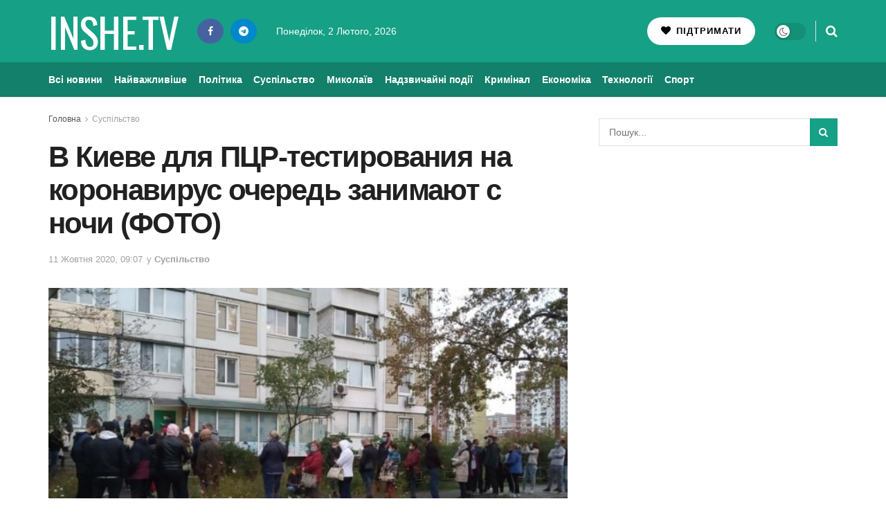

--- FILE ---
content_type: text/html; charset=UTF-8
request_url: https://inshe.tv/suspilstvo/2020-10-11/567121/
body_size: 28772
content:
<!doctype html> <!--[if lt IE 7]><html class="no-js lt-ie9 lt-ie8 lt-ie7" lang="uk" prefix="og: https://ogp.me/ns#"> <![endif]--> <!--[if IE 7]><html class="no-js lt-ie9 lt-ie8" lang="uk" prefix="og: https://ogp.me/ns#"> <![endif]--> <!--[if IE 8]><html class="no-js lt-ie9" lang="uk" prefix="og: https://ogp.me/ns#"> <![endif]--> <!--[if IE 9]><html class="no-js lt-ie10" lang="uk" prefix="og: https://ogp.me/ns#"> <![endif]--> <!--[if gt IE 8]><!--><html class="no-js" lang="uk" prefix="og: https://ogp.me/ns#"> <!--<![endif]--><head><meta http-equiv="Content-Type" content="text/html; charset=UTF-8" /><meta name='viewport' content='width=device-width, initial-scale=1, user-scalable=yes' /><link rel="profile" href="http://gmpg.org/xfn/11" /><link rel="pingback" href="https://inshe.tv/xmlrpc.php" /><meta property="og:type" content="article"><meta property="og:title" content="В Киеве для ПЦР-тестирования на коронавирус очередь занимают с ночи (Ф"><meta property="og:site_name" content="Інше ТВ"><meta property="og:description" content="Жители Киева для ПЦР-тестирования на коронавирус COVID-19 очередь занимают с ночи. Об этом&amp;nbsp;сообщила&amp;nbsp;киевская журналистка Наталья Прудка. "><meta property="og:url" content="https://inshe.tv/suspilstvo/2020-10-11/567121/"><meta property="og:image" content="https://inshe.tv/wp-content/uploads/2020/10/очередь-600x450.jpg"><meta property="og:image:height" content="450"><meta property="og:image:width" content="600"><meta property="article:published_time" content="2020-10-11T09:07:14+03:00"><meta property="article:modified_time" content="2020-10-11T08:08:06+03:00"><meta property="article:section" content="Суспільство"><meta name="twitter:card" content="summary_large_image"><meta name="twitter:title" content="В Киеве для ПЦР-тестирования на коронавирус очередь занимают с ночи (ФОТО)"><meta name="twitter:description" content="Жители Киева для ПЦР-тестирования на коронавирус COVID-19 очередь занимают с ночи. Об этом&nbsp;сообщила&nbsp;киевская журналистка Наталья Прудка. “В 7 утра уже"><meta name="twitter:url" content="https://inshe.tv/suspilstvo/2020-10-11/567121/"><meta name="twitter:site" content=""><meta name="twitter:image" content="https://inshe.tv/wp-content/uploads/2020/10/очередь-600x450.jpg"><meta name="twitter:image:width" content="600"><meta name="twitter:image:height" content="450"> <script data-wpmeteor-nooptimize="true" >var _wpmeteor={"gdpr":true,"rdelay":86400000,"preload":true,"elementor-animations":true,"elementor-pp":true,"v":"3.4.16","rest_url":"https:\/\/inshe.tv\/wp-json\/"};(()=>{try{new MutationObserver(function(){}),new Promise(function(){}),Object.assign({},{}),document.fonts.ready.then(function(){})}catch{s="wpmeteordisable=1",i=document.location.href,i.match(/[?&]wpmeteordisable/)||(o="",i.indexOf("?")==-1?i.indexOf("#")==-1?o=i+"?"+s:o=i.replace("#","?"+s+"#"):i.indexOf("#")==-1?o=i+"&"+s:o=i.replace("#","&"+s+"#"),document.location.href=o)}var s,i,o;})();</script><script data-wpmeteor-nooptimize="true" >(()=>{var v="addEventListener",ue="removeEventListener",p="getAttribute",L="setAttribute",pe="removeAttribute",N="hasAttribute",St="querySelector",F=St+"All",U="appendChild",Q="removeChild",fe="createElement",T="tagName",Ae="getOwnPropertyDescriptor",y="prototype",W="__lookupGetter__",Ee="__lookupSetter__",m="DOMContentLoaded",f="load",B="pageshow",me="error";var d=window,c=document,Te=c.documentElement;var $=console.error;var Ke=!0,X=class{constructor(){this.known=[]}init(){let t,n,s=(r,a)=>{if(Ke&&r&&r.fn&&!r.__wpmeteor){let o=function(i){return i===r?this:(c[v](m,l=>{i.call(c,r,l,"jQueryMock")}),this)};this.known.push([r,r.fn.ready,r.fn.init?.prototype?.ready]),r.fn.ready=o,r.fn.init?.prototype?.ready&&(r.fn.init.prototype.ready=o),r.__wpmeteor=!0}return r};window.jQuery||window.$,Object.defineProperty(window,"jQuery",{get(){return t},set(r){t=s(r,"jQuery")},configurable:!0}),Object.defineProperty(window,"$",{get(){return n},set(r){n=s(r,"$")},configurable:!0})}unmock(){this.known.forEach(([t,n,s])=>{t.fn.ready=n,t.fn.init?.prototype?.ready&&s&&(t.fn.init.prototype.ready=s)}),Ke=!1}};var ge="fpo:first-interaction",he="fpo:replay-captured-events";var Je="fpo:element-loaded",Se="fpo:images-loaded",M="fpo:the-end";var Z="click",V=window,Qe=V.addEventListener.bind(V),Xe=V.removeEventListener.bind(V),Ge="removeAttribute",ve="getAttribute",Gt="setAttribute",Ne=["touchstart","touchmove","touchend","touchcancel","keydown","wheel"],Ze=["mouseover","mouseout",Z],Nt=["touchstart","touchend","touchcancel","mouseover","mouseout",Z],R="data-wpmeteor-";var Ue="dispatchEvent",je=e=>{let t=new MouseEvent(Z,{view:e.view,bubbles:!0,cancelable:!0});return Object.defineProperty(t,"target",{writable:!1,value:e.target}),t},Be=class{static capture(){let t=!1,[,n,s]=`${window.Promise}`.split(/[\s[(){]+/s);if(V["__"+s+n])return;let r=[],a=o=>{if(o.target&&Ue in o.target){if(!o.isTrusted)return;if(o.cancelable&&!Ne.includes(o.type))try{o.preventDefault()}catch{}o.stopImmediatePropagation(),o.type===Z?r.push(je(o)):Nt.includes(o.type)&&r.push(o),o.target[Gt](R+o.type,!0),t||(t=!0,V[Ue](new CustomEvent(ge)))}};V.addEventListener(he,()=>{Ze.forEach(l=>Xe(l,a,{passive:!1,capture:!0})),Ne.forEach(l=>Xe(l,a,{passive:!0,capture:!0}));let o;for(;o=r.shift();){var i=o.target;i[ve](R+"touchstart")&&i[ve](R+"touchend")&&!i[ve](R+Z)?(i[ve](R+"touchmove")||r.push(je(o)),i[Ge](R+"touchstart"),i[Ge](R+"touchend")):i[Ge](R+o.type),i[Ue](o)}}),Ze.forEach(o=>Qe(o,a,{passive:!1,capture:!0})),Ne.forEach(o=>Qe(o,a,{passive:!0,capture:!0}))}};var et=Be;var j=class{constructor(){this.l=[]}emit(t,n=null){this.l[t]&&this.l[t].forEach(s=>s(n))}on(t,n){this.l[t]||=[],this.l[t].push(n)}off(t,n){this.l[t]=(this.l[t]||[]).filter(s=>s!==n)}};var D=new j;var ye=c[fe]("span");ye[L]("id","elementor-device-mode");ye[L]("class","elementor-screen-only");var Ut=!1,tt=()=>(Ut||c.body[U](ye),getComputedStyle(ye,":after").content.replace(/"/g,""));var rt=e=>e[p]("class")||"",nt=(e,t)=>e[L]("class",t),st=()=>{d[v](f,function(){let e=tt(),t=Math.max(Te.clientWidth||0,d.innerWidth||0),n=Math.max(Te.clientHeight||0,d.innerHeight||0),s=["_animation_"+e,"animation_"+e,"_animation","_animation","animation"];Array.from(c[F](".elementor-invisible")).forEach(r=>{let a=r.getBoundingClientRect();if(a.top+d.scrollY<=n&&a.left+d.scrollX<t)try{let i=JSON.parse(r[p]("data-settings"));if(i.trigger_source)return;let l=i._animation_delay||i.animation_delay||0,u,E;for(var o=0;o<s.length;o++)if(i[s[o]]){E=s[o],u=i[E];break}if(u){let q=rt(r),J=u==="none"?q:q+" animated "+u,At=setTimeout(()=>{nt(r,J.replace(/\belementor-invisible\b/,"")),s.forEach(Tt=>delete i[Tt]),r[L]("data-settings",JSON.stringify(i))},l);D.on("fi",()=>{clearTimeout(At),nt(r,rt(r).replace(new RegExp("\b"+u+"\b"),""))})}}catch(i){console.error(i)}})})};var ot="data-in-mega_smartmenus",it=()=>{let e=c[fe]("div");e.innerHTML='<span class="sub-arrow --wp-meteor"><i class="fa" aria-hidden="true"></i></span>';let t=e.firstChild,n=s=>{let r=[];for(;s=s.previousElementSibling;)r.push(s);return r};c[v](m,function(){Array.from(c[F](".pp-advanced-menu ul")).forEach(s=>{if(s[p](ot))return;(s[p]("class")||"").match(/\bmega-menu\b/)&&s[F]("ul").forEach(o=>{o[L](ot,!0)});let r=n(s),a=r.filter(o=>o).filter(o=>o[T]==="A").pop();if(a||(a=r.map(o=>Array.from(o[F]("a"))).filter(o=>o).flat().pop()),a){let o=t.cloneNode(!0);a[U](o),new MutationObserver(l=>{l.forEach(({addedNodes:u})=>{u.forEach(E=>{if(E.nodeType===1&&E[T]==="SPAN")try{a[Q](o)}catch{}})})}).observe(a,{childList:!0})}})})};var w="readystatechange",A="message";var Y="SCRIPT",g="data-wpmeteor-",b=Object.defineProperty,Ve=Object.defineProperties,P="javascript/blocked",Pe=/^\s*(application|text)\/javascript|module\s*$/i,mt="requestAnimationFrame",gt="requestIdleCallback",ie="setTimeout",Ie="__dynamic",I=d.constructor.name+"::",ce=c.constructor.name+"::",ht=function(e,t){t=t||d;for(var n=0;n<this.length;n++)e.call(t,this[n],n,this)};"NodeList"in d&&!NodeList[y].forEach&&(NodeList[y].forEach=ht);"HTMLCollection"in d&&!HTMLCollection[y].forEach&&(HTMLCollection[y].forEach=ht);_wpmeteor["elementor-animations"]&&st(),_wpmeteor["elementor-pp"]&&it();var _e=[],Le=[],ee=[],se=!1,k=[],h={},He=!1,Bt=0,H=c.visibilityState==="visible"?d[mt]:d[ie],vt=d[gt]||H;c[v]("visibilitychange",()=>{H=c.visibilityState==="visible"?d[mt]:d[ie],vt=d[gt]||H});var C=d[ie],De,z=["src","type"],x=Object,te="definePropert";x[te+"y"]=(e,t,n)=>{if(e===d&&["jQuery","onload"].indexOf(t)>=0||(e===c||e===c.body)&&["readyState","write","writeln","on"+w].indexOf(t)>=0)return["on"+w,"on"+f].indexOf(t)&&n.set&&(h["on"+w]=h["on"+w]||[],h["on"+w].push(n.set)),e;if(e instanceof HTMLScriptElement&&z.indexOf(t)>=0){if(!e[t+"__def"]){let s=x[Ae](e,t);b(e,t,{set(r){return e[t+"__set"]?e[t+"__set"].call(e,r):s.set.call(e,r)},get(){return e[t+"__get"]?e[t+"__get"].call(e):s.get.call(e)}}),e[t+"__def"]=!0}return n.get&&(e[t+"__get"]=n.get),n.set&&(e[t+"__set"]=n.set),e}return b(e,t,n)};x[te+"ies"]=(e,t)=>{for(let n in t)x[te+"y"](e,n,t[n]);for(let n of x.getOwnPropertySymbols(t))x[te+"y"](e,n,t[n]);return e};var qe=EventTarget[y][v],yt=EventTarget[y][ue],ae=qe.bind(c),Ct=yt.bind(c),G=qe.bind(d),_t=yt.bind(d),Lt=Document[y].createElement,le=Lt.bind(c),de=c.__proto__[W]("readyState").bind(c),ct="loading";b(c,"readyState",{get(){return ct},set(e){return ct=e}});var at=e=>k.filter(([t,,n],s)=>{if(!(e.indexOf(t.type)<0)){n||(n=t.target);try{let r=n.constructor.name+"::"+t.type;for(let a=0;a<h[r].length;a++)if(h[r][a]){let o=r+"::"+s+"::"+a;if(!xe[o])return!0}}catch{}}}).length,oe,xe={},K=e=>{k.forEach(([t,n,s],r)=>{if(!(e.indexOf(t.type)<0)){s||(s=t.target);try{let a=s.constructor.name+"::"+t.type;if((h[a]||[]).length)for(let o=0;o<h[a].length;o++){let i=h[a][o];if(i){let l=a+"::"+r+"::"+o;if(!xe[l]){xe[l]=!0,c.readyState=n,oe=a;try{Bt++,!i[y]||i[y].constructor===i?i.bind(s)(t):i(t)}catch(u){$(u,i)}oe=null}}}}catch(a){$(a)}}})};ae(m,e=>{k.push([new e.constructor(m,e),de(),c])});ae(w,e=>{k.push([new e.constructor(w,e),de(),c])});G(m,e=>{k.push([new e.constructor(m,e),de(),d])});G(f,e=>{He=!0,k.push([new e.constructor(f,e),de(),d]),O||K([m,w,A,f,B])});G(B,e=>{k.push([new e.constructor(B,e),de(),d]),O||K([m,w,A,f,B])});var wt=e=>{k.push([e,c.readyState,d])},Ot=d[W]("onmessage"),Rt=d[Ee]("onmessage"),Pt=()=>{_t(A,wt),(h[I+"message"]||[]).forEach(e=>{G(A,e)}),b(d,"onmessage",{get:Ot,set:Rt})};G(A,wt);var Dt=new X;Dt.init();var Fe=()=>{!O&&!se&&(O=!0,c.readyState="loading",H($e),H(S)),He||G(f,()=>{Fe()})};G(ge,()=>{Fe()});D.on(Se,()=>{Fe()});_wpmeteor.rdelay>=0&&et.capture();var re=[-1],Ce=e=>{re=re.filter(t=>t!==e.target),re.length||C(D.emit.bind(D,M))};var O=!1,S=()=>{let e=_e.shift();if(e)e[p](g+"src")?e[N]("async")||e[Ie]?(e.isConnected&&(re.push(e),setTimeout(Ce,1e3,{target:e})),Oe(e,Ce),C(S)):Oe(e,C.bind(null,S)):(e.origtype==P&&Oe(e),C(S));else if(Le.length)_e.push(...Le),Le.length=0,C(S);else if(at([m,w,A]))K([m,w,A]),C(S);else if(He)if(at([f,B,A]))K([f,B,A]),C(S);else if(re.length>1)vt(S);else if(ee.length)_e.push(...ee),ee.length=0,C(S);else{if(d.RocketLazyLoadScripts)try{RocketLazyLoadScripts.run()}catch(t){$(t)}c.readyState="complete",Pt(),Dt.unmock(),O=!1,se=!0,d[ie](()=>Ce({target:-1}))}else O=!1},xt=e=>{let t=le(Y),n=e.attributes;for(var s=n.length-1;s>=0;s--)n[s].name.startsWith(g)||t[L](n[s].name,n[s].value);let r=e[p](g+"type");r?t.type=r:t.type="text/javascript",(e.textContent||"").match(/^\s*class RocketLazyLoadScripts/)?t.textContent=e.textContent.replace(/^\s*class\s*RocketLazyLoadScripts/,"window.RocketLazyLoadScripts=class").replace("RocketLazyLoadScripts.run();",""):t.textContent=e.textContent;for(let a of["onload","onerror","onreadystatechange"])e[a]&&(t[a]=e[a]);return t},Oe=(e,t)=>{let n=e[p](g+"src");if(n){let s=qe.bind(e);e.isConnected&&t&&(s(f,t),s(me,t)),e.origtype=e[p](g+"type")||"text/javascript",e.origsrc=n,(!e.isConnected||e[N]("nomodule")||e.type&&!Pe.test(e.type))&&t&&t(new Event(f,{target:e}))}else e.origtype===P?(e.origtype=e[p](g+"type")||"text/javascript",e[pe]("integrity"),e.textContent=e.textContent+`
`):t&&t(new Event(f,{target:e}))},We=(e,t)=>{let n=(h[e]||[]).indexOf(t);if(n>=0)return h[e][n]=void 0,!0},lt=(e,t,...n)=>{if("HTMLDocument::"+m==oe&&e===m&&!t.toString().match(/jQueryMock/)){D.on(M,c[v].bind(c,e,t,...n));return}if(t&&(e===m||e===w)){let s=ce+e;h[s]=h[s]||[],h[s].push(t),se&&K([e]);return}return ae(e,t,...n)},dt=(e,t,...n)=>{if(e===m){let s=ce+e;We(s,t)}return Ct(e,t,...n)};Ve(c,{[v]:{get(){return lt},set(){return lt}},[ue]:{get(){return dt},set(){return dt}}});var ne=c.createDocumentFragment(),$e=()=>{ne.hasChildNodes()&&(c.head[U](ne),ne=c.createDocumentFragment())},ut={},we=e=>{if(e)try{let t=new URL(e,c.location.href),n=t.origin;if(n&&!ut[n]&&c.location.host!==t.host){let s=le("link");s.rel="preconnect",s.href=n,ne[U](s),ut[n]=!0,O&&H($e)}}catch{}},be={},kt=(e,t,n,s)=>{let r=le("link");r.rel=t?"modulepre"+f:"pre"+f,r.as="script",n&&r[L]("crossorigin",n),s&&r[L]("integrity",s);try{e=new URL(e,c.location.href).href}catch{}r.href=e,ne[U](r),be[e]=!0,O&&H($e)},ke=function(...e){let t=le(...e);if(!e||e[0].toUpperCase()!==Y||!O)return t;let n=t[L].bind(t),s=t[p].bind(t),r=t[pe].bind(t),a=t[N].bind(t),o=t[W]("attributes").bind(t);return z.forEach(i=>{let l=t[W](i).bind(t),u=t[Ee](i).bind(t);x[te+"y"](t,i,{set(E){return i==="type"&&E&&!Pe.test(E)?n(i,E):((i==="src"&&E||i==="type"&&E&&t.origsrc)&&n("type",P),E?n(g+i,E):r(g+i))},get(){let E=t[p](g+i);if(i==="src")try{return new URL(E,c.location.href).href}catch{}return E}}),b(t,"orig"+i,{set(E){return u(E)},get(){return l()}})}),t[L]=function(i,l){if(z.includes(i))return i==="type"&&l&&!Pe.test(l)?n(i,l):((i==="src"&&l||i==="type"&&l&&t.origsrc)&&n("type",P),l?n(g+i,l):r(g+i));n(i,l)},t[p]=function(i){let l=z.indexOf(i)>=0?s(g+i):s(i);if(i==="src")try{return new URL(l,c.location.href).href}catch{}return l},t[N]=function(i){return z.indexOf(i)>=0?a(g+i):a(i)},b(t,"attributes",{get(){return[...o()].filter(l=>l.name!=="type").map(l=>({name:l.name.match(new RegExp(g))?l.name.replace(g,""):l.name,value:l.value}))}}),t[Ie]=!0,t};Object.defineProperty(Document[y],"createElement",{set(e){e!==ke&&(De=e)},get(){return De||ke}});var Re=new Set,ze=new MutationObserver(e=>{e.forEach(({removedNodes:t,addedNodes:n,target:s})=>{t.forEach(r=>{r.nodeType===1&&Y===r[T]&&"origtype"in r&&Re.delete(r)}),n.forEach(r=>{if(r.nodeType===1)if(Y===r[T]){if("origtype"in r){if(r.origtype!==P)return}else if(r[p]("type")!==P)return;"origtype"in r||z.forEach(o=>{let i=r[W](o).bind(r),l=r[Ee](o).bind(r);b(r,"orig"+o,{set(u){return l(u)},get(){return i()}})});let a=r[p](g+"src");if(Re.has(r)&&$("Inserted twice",r),r.parentNode){Re.add(r);let o=r[p](g+"type");(a||"").match(/\/gtm.js\?/)||r[N]("async")||r[Ie]?(ee.push(r),we(a)):r[N]("defer")||o==="module"?(Le.push(r),we(a)):(a&&!r[N]("nomodule")&&!be[a]&&kt(a,o==="module",r[N]("crossorigin")&&r[p]("crossorigin"),r[p]("integrity")),_e.push(r))}else r[v](f,o=>o.target.parentNode[Q](o.target)),r[v](me,o=>o.target.parentNode[Q](o.target)),s[U](r)}else r[T]==="LINK"&&r[p]("as")==="script"&&(be[r[p]("href")]=!0)})})}),bt={childList:!0,subtree:!0};ze.observe(c.documentElement,bt);var Mt=HTMLElement[y].attachShadow;HTMLElement[y].attachShadow=function(e){let t=Mt.call(this,e);return e.mode==="open"&&ze.observe(t,bt),t};(()=>{let e=x[Ae](HTMLIFrameElement[y],"src");b(HTMLIFrameElement[y],"src",{get(){return this.dataset.fpoSrc?this.dataset.fpoSrc:e.get.call(this)},set(t){delete this.dataset.fpoSrc,e.set.call(this,t)}})})();D.on(M,()=>{(!De||De===ke)&&(Document[y].createElement=Lt,ze.disconnect()),dispatchEvent(new CustomEvent(he)),dispatchEvent(new CustomEvent(M))});var Me=e=>{let t,n;!c.currentScript||!c.currentScript.parentNode?(t=c.body,n=t.lastChild):(n=c.currentScript,t=n.parentNode);try{let s=le("div");s.innerHTML=e,Array.from(s.childNodes).forEach(r=>{r.nodeName===Y?t.insertBefore(xt(r),n):t.insertBefore(r,n)})}catch(s){$(s)}},pt=e=>Me(e+`
`);Ve(c,{write:{get(){return Me},set(e){return Me=e}},writeln:{get(){return pt},set(e){return pt=e}}});var ft=(e,t,...n)=>{if(I+m==oe&&e===m&&!t.toString().match(/jQueryMock/)){D.on(M,d[v].bind(d,e,t,...n));return}if(I+f==oe&&e===f){D.on(M,d[v].bind(d,e,t,...n));return}if(t&&(e===f||e===B||e===m||e===A&&!se)){let s=e===m?ce+e:I+e;h[s]=h[s]||[],h[s].push(t),se&&K([e]);return}return G(e,t,...n)},Et=(e,t,...n)=>{if(e===f||e===m||e===B){let s=e===m?ce+e:I+e;We(s,t)}return _t(e,t,...n)};Ve(d,{[v]:{get(){return ft},set(){return ft}},[ue]:{get(){return Et},set(){return Et}}});var Ye=e=>{let t;return{get(){return t},set(n){return t&&We(e,n),h[e]=h[e]||[],h[e].push(n),t=n}}};G(Je,e=>{let{target:t,event:n}=e.detail,s=t===d?c.body:t,r=s[p](g+"on"+n.type);s[pe](g+"on"+n.type);try{let a=new Function("event",r);t===d?d[v](f,a.bind(t,n)):a.call(t,n)}catch(a){console.err(a)}});{let e=Ye(I+f);b(d,"onload",e),ae(m,()=>{b(c.body,"onload",e)})}b(c,"onreadystatechange",Ye(ce+w));b(d,"onmessage",Ye(I+A));(()=>{let e=d.innerHeight,t=d.innerWidth,n=r=>{let o={"4g":1250,"3g":2500,"2g":2500}[(navigator.connection||{}).effectiveType]||0,i=r.getBoundingClientRect(),l={top:-1*e-o,left:-1*t-o,bottom:e+o,right:t+o};return!(i.left>=l.right||i.right<=l.left||i.top>=l.bottom||i.bottom<=l.top)},s=(r=!0)=>{let a=1,o=-1,i={},l=()=>{o++,--a||d[ie](D.emit.bind(D,Se),_wpmeteor.rdelay)};Array.from(c.getElementsByTagName("*")).forEach(u=>{let E,q,J;if(u[T]==="IMG"){let _=u.currentSrc||u.src;_&&!i[_]&&!_.match(/^data:/i)&&((u.loading||"").toLowerCase()!=="lazy"||n(u))&&(E=_)}else if(u[T]===Y)we(u[p](g+"src"));else if(u[T]==="LINK"&&u[p]("as")==="script"&&["pre"+f,"modulepre"+f].indexOf(u[p]("rel"))>=0)be[u[p]("href")]=!0;else if((q=d.getComputedStyle(u))&&(J=(q.backgroundImage||"").match(/^url\s*\((.*?)\)/i))&&(J||[]).length){let _=J[0].slice(4,-1).replace(/"/g,"");!i[_]&&!_.match(/^data:/i)&&(E=_)}if(E){i[E]=!0;let _=new Image;r&&(a++,_[v](f,l),_[v](me,l)),_.src=E}}),c.fonts.ready.then(()=>{l()})};_wpmeteor.rdelay===0?ae(m,s):G(f,s)})();})();
//1.0.42</script><script  type="javascript/blocked" data-wpmeteor-type="text/javascript" >var jnews_ajax_url = '/?ajax-request=jnews'</script> <script  type="javascript/blocked" data-wpmeteor-type="text/javascript" >;window.jnews=window.jnews||{},window.jnews.library=window.jnews.library||{},window.jnews.library=function(){"use strict";var e=this;e.win=window,e.doc=document,e.noop=function(){},e.globalBody=e.doc.getElementsByTagName("body")[0],e.globalBody=e.globalBody?e.globalBody:e.doc,e.win.jnewsDataStorage=e.win.jnewsDataStorage||{_storage:new WeakMap,put:function(e,t,n){this._storage.has(e)||this._storage.set(e,new Map),this._storage.get(e).set(t,n)},get:function(e,t){return this._storage.get(e).get(t)},has:function(e,t){return this._storage.has(e)&&this._storage.get(e).has(t)},remove:function(e,t){var n=this._storage.get(e).delete(t);return 0===!this._storage.get(e).size&&this._storage.delete(e),n}},e.windowWidth=function(){return e.win.innerWidth||e.docEl.clientWidth||e.globalBody.clientWidth},e.windowHeight=function(){return e.win.innerHeight||e.docEl.clientHeight||e.globalBody.clientHeight},e.requestAnimationFrame=e.win.requestAnimationFrame||e.win.webkitRequestAnimationFrame||e.win.mozRequestAnimationFrame||e.win.msRequestAnimationFrame||window.oRequestAnimationFrame||function(e){return setTimeout(e,1e3/60)},e.cancelAnimationFrame=e.win.cancelAnimationFrame||e.win.webkitCancelAnimationFrame||e.win.webkitCancelRequestAnimationFrame||e.win.mozCancelAnimationFrame||e.win.msCancelRequestAnimationFrame||e.win.oCancelRequestAnimationFrame||function(e){clearTimeout(e)},e.classListSupport="classList"in document.createElement("_"),e.hasClass=e.classListSupport?function(e,t){return e.classList.contains(t)}:function(e,t){return e.className.indexOf(t)>=0},e.addClass=e.classListSupport?function(t,n){e.hasClass(t,n)||t.classList.add(n)}:function(t,n){e.hasClass(t,n)||(t.className+=" "+n)},e.removeClass=e.classListSupport?function(t,n){e.hasClass(t,n)&&t.classList.remove(n)}:function(t,n){e.hasClass(t,n)&&(t.className=t.className.replace(n,""))},e.objKeys=function(e){var t=[];for(var n in e)Object.prototype.hasOwnProperty.call(e,n)&&t.push(n);return t},e.isObjectSame=function(e,t){var n=!0;return JSON.stringify(e)!==JSON.stringify(t)&&(n=!1),n},e.extend=function(){for(var e,t,n,o=arguments[0]||{},i=1,a=arguments.length;i<a;i++)if(null!==(e=arguments[i]))for(t in e)o!==(n=e[t])&&void 0!==n&&(o[t]=n);return o},e.dataStorage=e.win.jnewsDataStorage,e.isVisible=function(e){return 0!==e.offsetWidth&&0!==e.offsetHeight||e.getBoundingClientRect().length},e.getHeight=function(e){return e.offsetHeight||e.clientHeight||e.getBoundingClientRect().height},e.getWidth=function(e){return e.offsetWidth||e.clientWidth||e.getBoundingClientRect().width},e.supportsPassive=!1;try{var t=Object.defineProperty({},"passive",{get:function(){e.supportsPassive=!0}});"createEvent"in e.doc?e.win.addEventListener("test",null,t):"fireEvent"in e.doc&&e.win.attachEvent("test",null)}catch(e){}e.passiveOption=!!e.supportsPassive&&{passive:!0},e.setStorage=function(e,t){e="jnews-"+e;var n={expired:Math.floor(((new Date).getTime()+432e5)/1e3)};t=Object.assign(n,t);localStorage.setItem(e,JSON.stringify(t))},e.getStorage=function(e){e="jnews-"+e;var t=localStorage.getItem(e);return null!==t&&0<t.length?JSON.parse(localStorage.getItem(e)):{}},e.expiredStorage=function(){var t,n="jnews-";for(var o in localStorage)o.indexOf(n)>-1&&"undefined"!==(t=e.getStorage(o.replace(n,""))).expired&&t.expired<Math.floor((new Date).getTime()/1e3)&&localStorage.removeItem(o)},e.addEvents=function(t,n,o){for(var i in n){var a=["touchstart","touchmove"].indexOf(i)>=0&&!o&&e.passiveOption;"createEvent"in e.doc?t.addEventListener(i,n[i],a):"fireEvent"in e.doc&&t.attachEvent("on"+i,n[i])}},e.removeEvents=function(t,n){for(var o in n)"createEvent"in e.doc?t.removeEventListener(o,n[o]):"fireEvent"in e.doc&&t.detachEvent("on"+o,n[o])},e.triggerEvents=function(t,n,o){var i;o=o||{detail:null};return"createEvent"in e.doc?(!(i=e.doc.createEvent("CustomEvent")||new CustomEvent(n)).initCustomEvent||i.initCustomEvent(n,!0,!1,o),void t.dispatchEvent(i)):"fireEvent"in e.doc?((i=e.doc.createEventObject()).eventType=n,void t.fireEvent("on"+i.eventType,i)):void 0},e.getParents=function(t,n){void 0===n&&(n=e.doc);for(var o=[],i=t.parentNode,a=!1;!a;)if(i){var r=i;r.querySelectorAll(n).length?a=!0:(o.push(r),i=r.parentNode)}else o=[],a=!0;return o},e.forEach=function(e,t,n){for(var o=0,i=e.length;o<i;o++)t.call(n,e[o],o)},e.getText=function(e){return e.innerText||e.textContent},e.setText=function(e,t){var n="object"==typeof t?t.innerText||t.textContent:t;e.innerText&&(e.innerText=n),e.textContent&&(e.textContent=n)},e.httpBuildQuery=function(t){return e.objKeys(t).reduce(function t(n){var o=arguments.length>1&&void 0!==arguments[1]?arguments[1]:null;return function(i,a){var r=n[a];a=encodeURIComponent(a);var s=o?"".concat(o,"[").concat(a,"]"):a;return null==r||"function"==typeof r?(i.push("".concat(s,"=")),i):["number","boolean","string"].includes(typeof r)?(i.push("".concat(s,"=").concat(encodeURIComponent(r))),i):(i.push(e.objKeys(r).reduce(t(r,s),[]).join("&")),i)}}(t),[]).join("&")},e.get=function(t,n,o,i){return o="function"==typeof o?o:e.noop,e.ajax("GET",t,n,o,i)},e.post=function(t,n,o,i){return o="function"==typeof o?o:e.noop,e.ajax("POST",t,n,o,i)},e.ajax=function(t,n,o,i,a){var r=new XMLHttpRequest,s=n,c=e.httpBuildQuery(o);if(t=-1!=["GET","POST"].indexOf(t)?t:"GET",r.open(t,s+("GET"==t?"?"+c:""),!0),"POST"==t&&r.setRequestHeader("Content-type","application/x-www-form-urlencoded"),r.setRequestHeader("X-Requested-With","XMLHttpRequest"),r.onreadystatechange=function(){4===r.readyState&&200<=r.status&&300>r.status&&"function"==typeof i&&i.call(void 0,r.response)},void 0!==a&&!a){return{xhr:r,send:function(){r.send("POST"==t?c:null)}}}return r.send("POST"==t?c:null),{xhr:r}},e.scrollTo=function(t,n,o){function i(e,t,n){this.start=this.position(),this.change=e-this.start,this.currentTime=0,this.increment=20,this.duration=void 0===n?500:n,this.callback=t,this.finish=!1,this.animateScroll()}return Math.easeInOutQuad=function(e,t,n,o){return(e/=o/2)<1?n/2*e*e+t:-n/2*(--e*(e-2)-1)+t},i.prototype.stop=function(){this.finish=!0},i.prototype.move=function(t){e.doc.documentElement.scrollTop=t,e.globalBody.parentNode.scrollTop=t,e.globalBody.scrollTop=t},i.prototype.position=function(){return e.doc.documentElement.scrollTop||e.globalBody.parentNode.scrollTop||e.globalBody.scrollTop},i.prototype.animateScroll=function(){this.currentTime+=this.increment;var t=Math.easeInOutQuad(this.currentTime,this.start,this.change,this.duration);this.move(t),this.currentTime<this.duration&&!this.finish?e.requestAnimationFrame.call(e.win,this.animateScroll.bind(this)):this.callback&&"function"==typeof this.callback&&this.callback()},new i(t,n,o)},e.unwrap=function(t){var n,o=t;e.forEach(t,(function(e,t){n?n+=e:n=e})),o.replaceWith(n)},e.performance={start:function(e){performance.mark(e+"Start")},stop:function(e){performance.mark(e+"End"),performance.measure(e,e+"Start",e+"End")}},e.fps=function(){var t=0,n=0,o=0;!function(){var i=t=0,a=0,r=0,s=document.getElementById("fpsTable"),c=function(t){void 0===document.getElementsByTagName("body")[0]?e.requestAnimationFrame.call(e.win,(function(){c(t)})):document.getElementsByTagName("body")[0].appendChild(t)};null===s&&((s=document.createElement("div")).style.position="fixed",s.style.top="120px",s.style.left="10px",s.style.width="100px",s.style.height="20px",s.style.border="1px solid black",s.style.fontSize="11px",s.style.zIndex="100000",s.style.backgroundColor="white",s.id="fpsTable",c(s));var l=function(){o++,n=Date.now(),(a=(o/(r=(n-t)/1e3)).toPrecision(2))!=i&&(i=a,s.innerHTML=i+"fps"),1<r&&(t=n,o=0),e.requestAnimationFrame.call(e.win,l)};l()}()},e.instr=function(e,t){for(var n=0;n<t.length;n++)if(-1!==e.toLowerCase().indexOf(t[n].toLowerCase()))return!0},e.winLoad=function(t,n){function o(o){if("complete"===e.doc.readyState||"interactive"===e.doc.readyState)return!o||n?setTimeout(t,n||1):t(o),1}o()||e.addEvents(e.win,{load:o})},e.docReady=function(t,n){function o(o){if("complete"===e.doc.readyState||"interactive"===e.doc.readyState)return!o||n?setTimeout(t,n||1):t(o),1}o()||e.addEvents(e.doc,{DOMContentLoaded:o})},e.fireOnce=function(){e.docReady((function(){e.assets=e.assets||[],e.assets.length&&(e.boot(),e.load_assets())}),50)},e.boot=function(){e.length&&e.doc.querySelectorAll("style[media]").forEach((function(e){"not all"==e.getAttribute("media")&&e.removeAttribute("media")}))},e.create_js=function(t,n){var o=e.doc.createElement("script");switch(o.setAttribute("src",t),n){case"defer":o.setAttribute("defer",!0);break;case"async":o.setAttribute("async",!0);break;case"deferasync":o.setAttribute("defer",!0),o.setAttribute("async",!0)}e.globalBody.appendChild(o)},e.load_assets=function(){"object"==typeof e.assets&&e.forEach(e.assets.slice(0),(function(t,n){var o="";t.defer&&(o+="defer"),t.async&&(o+="async"),e.create_js(t.url,o);var i=e.assets.indexOf(t);i>-1&&e.assets.splice(i,1)})),e.assets=jnewsoption.au_scripts=window.jnewsads=[]},e.setCookie=function(e,t,n){var o="";if(n){var i=new Date;i.setTime(i.getTime()+24*n*60*60*1e3),o="; expires="+i.toUTCString()}document.cookie=e+"="+(t||"")+o+"; path=/"},e.getCookie=function(e){for(var t=e+"=",n=document.cookie.split(";"),o=0;o<n.length;o++){for(var i=n[o];" "==i.charAt(0);)i=i.substring(1,i.length);if(0==i.indexOf(t))return i.substring(t.length,i.length)}return null},e.eraseCookie=function(e){document.cookie=e+"=; Path=/; Expires=Thu, 01 Jan 1970 00:00:01 GMT;"},e.docReady((function(){e.globalBody=e.globalBody==e.doc?e.doc.getElementsByTagName("body")[0]:e.globalBody,e.globalBody=e.globalBody?e.globalBody:e.doc})),e.winLoad((function(){e.winLoad((function(){var t=!1;if(void 0!==window.jnewsadmin)if(void 0!==window.file_version_checker){var n=e.objKeys(window.file_version_checker);n.length?n.forEach((function(e){t||"10.0.4"===window.file_version_checker[e]||(t=!0)})):t=!0}else t=!0;t&&(window.jnewsHelper.getMessage(),window.jnewsHelper.getNotice())}),2500)}))},window.jnews.library=new window.jnews.library;</script> <link media="all" href="https://inshe.tv/wp-content/cache/autoptimize/autoptimize_b65027040f7f50170c55bf685dbb12d8.php" rel="stylesheet"><title>В Киеве для ПЦР-тестирования на коронавирус очередь занимают с ночи (ФОТО) - Інше ТВ</title><meta name="description" content="Об этом&nbsp;сообщила&nbsp;киевская журналистка Наталья Прудка."/><meta name="robots" content="follow, index, max-snippet:-1, max-video-preview:-1, max-image-preview:large"/><link rel="canonical" href="https://inshe.tv/suspilstvo/2020-10-11/567121/" /><meta property="og:locale" content="uk_UA" /><meta property="og:type" content="article" /><meta property="og:title" content="В Киеве для ПЦР-тестирования на коронавирус очередь занимают с ночи (ФОТО) - Інше ТВ" /><meta property="og:description" content="Об этом&nbsp;сообщила&nbsp;киевская журналистка Наталья Прудка." /><meta property="og:url" content="https://inshe.tv/suspilstvo/2020-10-11/567121/" /><meta property="og:site_name" content="INSHE TV" /><meta property="article:section" content="Суспільство" /><meta property="og:image" content="https://inshe.tv/wp-content/uploads/2020/10/очередь-600x450.jpg" /><meta property="og:image:secure_url" content="https://inshe.tv/wp-content/uploads/2020/10/очередь-600x450.jpg" /><meta property="og:image:width" content="600" /><meta property="og:image:height" content="450" /><meta property="og:image:alt" content="В Киеве для ПЦР-тестирования на коронавирус очередь занимают с ночи (ФОТО)" /><meta property="og:image:type" content="image/jpeg" /><meta property="article:published_time" content="2020-10-11T09:07:14+03:00" /><meta name="twitter:card" content="summary_large_image" /><meta name="twitter:title" content="В Киеве для ПЦР-тестирования на коронавирус очередь занимают с ночи (ФОТО) - Інше ТВ" /><meta name="twitter:description" content="Об этом&nbsp;сообщила&nbsp;киевская журналистка Наталья Прудка." /><meta name="twitter:image" content="https://inshe.tv/wp-content/uploads/2020/10/очередь-600x450.jpg" /><meta name="twitter:label1" content="Написано" /><meta name="twitter:data1" content="Артем" /><meta name="twitter:label2" content="Час для читання" /><meta name="twitter:data2" content="Менше хвилини" /> <script type="application/ld+json" class="rank-math-schema-pro">{"@context":"https://schema.org","@graph":[{"@type":"Place","@id":"https://inshe.tv/#place","address":{"@type":"PostalAddress","addressLocality":"Mykolaiv","postalCode":"54005","addressCountry":"UA","addressRegion":"Mykolaiv Region"}},{"@type":["Organization"],"@id":"https://inshe.tv/#organization","name":"inshe tv","url":"https://inshe.tv","email":"inshetv@inshe.tv","address":{"@type":"PostalAddress","addressLocality":"Mykolaiv","postalCode":"54005","addressCountry":"UA","addressRegion":"Mykolaiv Region"},"logo":{"@type":"ImageObject","@id":"https://inshe.tv/#logo","url":"https://inshe.tv/wp-content/uploads/2025/05/inshe_resized_150x150-2.png","contentUrl":"https://inshe.tv/wp-content/uploads/2025/05/inshe_resized_150x150-2.png","caption":"INSHE TV","inLanguage":"uk","width":"150","height":"150"},"description":"INSHE TV \u2014 \u043c\u0435\u0434\u0456\u0430, \u044f\u043a\u0435 \u0449\u043e\u0434\u043d\u044f \u0440\u043e\u0437\u043f\u043e\u0432\u0456\u0434\u0430\u0454 \u043f\u0440\u043e \u0432\u0430\u0436\u043b\u0438\u0432\u0435. \u0422\u0443\u0442 \u0432\u0438 \u0437\u043d\u0430\u0439\u0434\u0435\u0442\u0435 \u043e\u043f\u0435\u0440\u0430\u0442\u0438\u0432\u043d\u0456 \u043d\u043e\u0432\u0438\u043d\u0438, \u0430\u0432\u0442\u043e\u0440\u0441\u044c\u043a\u0456 \u043c\u0430\u0442\u0435\u0440\u0456\u0430\u043b\u0438, \u0440\u0435\u043f\u043e\u0440\u0442\u0430\u0436\u0456 \u0442\u0430 \u0430\u043d\u0430\u043b\u0456\u0442\u0438\u043a\u0443 \u043f\u0440\u043e \u043f\u043e\u0434\u0456\u0457 \u0432 \u041c\u0438\u043a\u043e\u043b\u0430\u0454\u0432\u0456, \u0423\u043a\u0440\u0430\u0457\u043d\u0456 \u0442\u0430 \u0443 \u0441\u0432\u0456\u0442\u0456. \u041c\u0438 \u043f\u0440\u0430\u0446\u044e\u0454\u043c\u043e, \u0449\u043e\u0431 \u0432\u0438 \u0437\u0430\u0432\u0436\u0434\u0438 \u043c\u0430\u043b\u0438 \u0434\u043e\u0441\u0442\u0443\u043f \u0434\u043e \u0447\u0435\u0441\u043d\u043e\u0457 \u0442\u0430 \u043f\u0435\u0440\u0435\u0432\u0456\u0440\u0435\u043d\u043e\u0457 \u0456\u043d\u0444\u043e\u0440\u043c\u0430\u0446\u0456\u0457.","legalName":"konst","location":{"@id":"https://inshe.tv/#place"}},{"@type":"WebSite","@id":"https://inshe.tv/#website","url":"https://inshe.tv","name":"INSHE TV","alternateName":"\u0406\u043d\u0448\u0435 \u0422\u0412","publisher":{"@id":"https://inshe.tv/#organization"},"inLanguage":"uk"},{"@type":"ImageObject","@id":"https://inshe.tv/wp-content/uploads/2020/10/\u043e\u0447\u0435\u0440\u0435\u0434\u044c-600x450.jpg","url":"https://inshe.tv/wp-content/uploads/2020/10/\u043e\u0447\u0435\u0440\u0435\u0434\u044c-600x450.jpg","width":"600","height":"450","inLanguage":"uk"},{"@type":"BreadcrumbList","@id":"https://inshe.tv/suspilstvo/2020-10-11/567121/#breadcrumb","itemListElement":[{"@type":"ListItem","position":"1","item":{"@id":"https://inshe.tv","name":"\u0413\u043e\u043b\u043e\u0432\u043d\u0430"}},{"@type":"ListItem","position":"2","item":{"@id":"https://inshe.tv/category/suspilstvo/","name":"\u0421\u0443\u0441\u043f\u0456\u043b\u044c\u0441\u0442\u0432\u043e"}},{"@type":"ListItem","position":"3","item":{"@id":"https://inshe.tv/suspilstvo/2020-10-11/567121/","name":"\u0412 \u041a\u0438\u0435\u0432\u0435 \u0434\u043b\u044f \u041f\u0426\u0420-\u0442\u0435\u0441\u0442\u0438\u0440\u043e\u0432\u0430\u043d\u0438\u044f \u043d\u0430 \u043a\u043e\u0440\u043e\u043d\u0430\u0432\u0438\u0440\u0443\u0441 \u043e\u0447\u0435\u0440\u0435\u0434\u044c \u0437\u0430\u043d\u0438\u043c\u0430\u044e\u0442 \u0441 \u043d\u043e\u0447\u0438 (\u0424\u041e\u0422\u041e)"}}]},{"@type":"WebPage","@id":"https://inshe.tv/suspilstvo/2020-10-11/567121/#webpage","url":"https://inshe.tv/suspilstvo/2020-10-11/567121/","name":"\u0412 \u041a\u0438\u0435\u0432\u0435 \u0434\u043b\u044f \u041f\u0426\u0420-\u0442\u0435\u0441\u0442\u0438\u0440\u043e\u0432\u0430\u043d\u0438\u044f \u043d\u0430 \u043a\u043e\u0440\u043e\u043d\u0430\u0432\u0438\u0440\u0443\u0441 \u043e\u0447\u0435\u0440\u0435\u0434\u044c \u0437\u0430\u043d\u0438\u043c\u0430\u044e\u0442 \u0441 \u043d\u043e\u0447\u0438 (\u0424\u041e\u0422\u041e) - \u0406\u043d\u0448\u0435 \u0422\u0412","datePublished":"2020-10-11T09:07:14+03:00","dateModified":"2020-10-11T09:07:14+03:00","isPartOf":{"@id":"https://inshe.tv/#website"},"primaryImageOfPage":{"@id":"https://inshe.tv/wp-content/uploads/2020/10/\u043e\u0447\u0435\u0440\u0435\u0434\u044c-600x450.jpg"},"inLanguage":"uk","breadcrumb":{"@id":"https://inshe.tv/suspilstvo/2020-10-11/567121/#breadcrumb"}},{"@type":"Person","@id":"https://inshe.tv/author/artem/","name":"\u0410\u0440\u0442\u0435\u043c","url":"https://inshe.tv/author/artem/","image":{"@type":"ImageObject","@id":"https://secure.gravatar.com/avatar/6c7913bfbce8215a57a52645530c07e32e9a76ecb77771a0380d2c2ae361a2d0?s=96&amp;d=mm&amp;r=g","url":"https://secure.gravatar.com/avatar/6c7913bfbce8215a57a52645530c07e32e9a76ecb77771a0380d2c2ae361a2d0?s=96&amp;d=mm&amp;r=g","caption":"\u0410\u0440\u0442\u0435\u043c","inLanguage":"uk"},"worksFor":{"@id":"https://inshe.tv/#organization"}},{"@type":"NewsArticle","headline":"\u0412 \u041a\u0438\u0435\u0432\u0435 \u0434\u043b\u044f \u041f\u0426\u0420-\u0442\u0435\u0441\u0442\u0438\u0440\u043e\u0432\u0430\u043d\u0438\u044f \u043d\u0430 \u043a\u043e\u0440\u043e\u043d\u0430\u0432\u0438\u0440\u0443\u0441 \u043e\u0447\u0435\u0440\u0435\u0434\u044c \u0437\u0430\u043d\u0438\u043c\u0430\u044e\u0442 \u0441 \u043d\u043e\u0447\u0438 (\u0424\u041e\u0422\u041e) - \u0406\u043d\u0448\u0435 \u0422\u0412","datePublished":"2020-10-11T09:07:14+03:00","dateModified":"2020-10-11T09:07:14+03:00","articleSection":"\u0421\u0443\u0441\u043f\u0456\u043b\u044c\u0441\u0442\u0432\u043e","author":{"@id":"https://inshe.tv/author/artem/","name":"\u0410\u0440\u0442\u0435\u043c"},"publisher":{"@id":"https://inshe.tv/#organization"},"description":"\u041e\u0431 \u044d\u0442\u043e\u043c&nbsp;\u0441\u043e\u043e\u0431\u0449\u0438\u043b\u0430&nbsp;\u043a\u0438\u0435\u0432\u0441\u043a\u0430\u044f \u0436\u0443\u0440\u043d\u0430\u043b\u0438\u0441\u0442\u043a\u0430 \u041d\u0430\u0442\u0430\u043b\u044c\u044f \u041f\u0440\u0443\u0434\u043a\u0430.","copyrightYear":"2020","copyrightHolder":{"@id":"https://inshe.tv/#organization"},"name":"\u0412 \u041a\u0438\u0435\u0432\u0435 \u0434\u043b\u044f \u041f\u0426\u0420-\u0442\u0435\u0441\u0442\u0438\u0440\u043e\u0432\u0430\u043d\u0438\u044f \u043d\u0430 \u043a\u043e\u0440\u043e\u043d\u0430\u0432\u0438\u0440\u0443\u0441 \u043e\u0447\u0435\u0440\u0435\u0434\u044c \u0437\u0430\u043d\u0438\u043c\u0430\u044e\u0442 \u0441 \u043d\u043e\u0447\u0438 (\u0424\u041e\u0422\u041e) - \u0406\u043d\u0448\u0435 \u0422\u0412","@id":"https://inshe.tv/suspilstvo/2020-10-11/567121/#richSnippet","isPartOf":{"@id":"https://inshe.tv/suspilstvo/2020-10-11/567121/#webpage"},"image":{"@id":"https://inshe.tv/wp-content/uploads/2020/10/\u043e\u0447\u0435\u0440\u0435\u0434\u044c-600x450.jpg"},"inLanguage":"uk","mainEntityOfPage":{"@id":"https://inshe.tv/suspilstvo/2020-10-11/567121/#webpage"}}]}</script> <link rel='dns-prefetch' href='//fonts.googleapis.com' /><link rel='preconnect' href='https://fonts.gstatic.com' /><link rel="alternate" type="application/rss+xml" title="Інше ТВ &raquo; стрічка" href="https://inshe.tv/feed/" /><link rel="alternate" type="application/rss+xml" title="Інше ТВ &raquo; Канал коментарів" href="https://inshe.tv/comments/feed/" /><link rel="alternate" title="oEmbed (JSON)" type="application/json+oembed" href="https://inshe.tv/wp-json/oembed/1.0/embed?url=https%3A%2F%2Finshe.tv%2Fsuspilstvo%2F2020-10-11%2F567121%2F" /><link rel="alternate" title="oEmbed (XML)" type="text/xml+oembed" href="https://inshe.tv/wp-json/oembed/1.0/embed?url=https%3A%2F%2Finshe.tv%2Fsuspilstvo%2F2020-10-11%2F567121%2F&#038;format=xml" /><style id='wp-img-auto-sizes-contain-inline-css' type='text/css'>img:is([sizes=auto i],[sizes^="auto," i]){contain-intrinsic-size:3000px 1500px}
/*# sourceURL=wp-img-auto-sizes-contain-inline-css */</style><style id='wp-block-gallery-inline-css' type='text/css'>.blocks-gallery-grid:not(.has-nested-images),.wp-block-gallery:not(.has-nested-images){display:flex;flex-wrap:wrap;list-style-type:none;margin:0;padding:0}.blocks-gallery-grid:not(.has-nested-images) .blocks-gallery-image,.blocks-gallery-grid:not(.has-nested-images) .blocks-gallery-item,.wp-block-gallery:not(.has-nested-images) .blocks-gallery-image,.wp-block-gallery:not(.has-nested-images) .blocks-gallery-item{display:flex;flex-direction:column;flex-grow:1;justify-content:center;margin:0 1em 1em 0;position:relative;width:calc(50% - 1em)}.blocks-gallery-grid:not(.has-nested-images) .blocks-gallery-image:nth-of-type(2n),.blocks-gallery-grid:not(.has-nested-images) .blocks-gallery-item:nth-of-type(2n),.wp-block-gallery:not(.has-nested-images) .blocks-gallery-image:nth-of-type(2n),.wp-block-gallery:not(.has-nested-images) .blocks-gallery-item:nth-of-type(2n){margin-right:0}.blocks-gallery-grid:not(.has-nested-images) .blocks-gallery-image figure,.blocks-gallery-grid:not(.has-nested-images) .blocks-gallery-item figure,.wp-block-gallery:not(.has-nested-images) .blocks-gallery-image figure,.wp-block-gallery:not(.has-nested-images) .blocks-gallery-item figure{align-items:flex-end;display:flex;height:100%;justify-content:flex-start;margin:0}.blocks-gallery-grid:not(.has-nested-images) .blocks-gallery-image img,.blocks-gallery-grid:not(.has-nested-images) .blocks-gallery-item img,.wp-block-gallery:not(.has-nested-images) .blocks-gallery-image img,.wp-block-gallery:not(.has-nested-images) .blocks-gallery-item img{display:block;height:auto;max-width:100%;width:auto}.blocks-gallery-grid:not(.has-nested-images) .blocks-gallery-image figcaption,.blocks-gallery-grid:not(.has-nested-images) .blocks-gallery-item figcaption,.wp-block-gallery:not(.has-nested-images) .blocks-gallery-image figcaption,.wp-block-gallery:not(.has-nested-images) .blocks-gallery-item figcaption{background:linear-gradient(0deg,#000000b3,#0000004d 70%,#0000);bottom:0;box-sizing:border-box;color:#fff;font-size:.8em;margin:0;max-height:100%;overflow:auto;padding:3em .77em .7em;position:absolute;text-align:center;width:100%;z-index:2}.blocks-gallery-grid:not(.has-nested-images) .blocks-gallery-image figcaption img,.blocks-gallery-grid:not(.has-nested-images) .blocks-gallery-item figcaption img,.wp-block-gallery:not(.has-nested-images) .blocks-gallery-image figcaption img,.wp-block-gallery:not(.has-nested-images) .blocks-gallery-item figcaption img{display:inline}.blocks-gallery-grid:not(.has-nested-images) figcaption,.wp-block-gallery:not(.has-nested-images) figcaption{flex-grow:1}.blocks-gallery-grid:not(.has-nested-images).is-cropped .blocks-gallery-image a,.blocks-gallery-grid:not(.has-nested-images).is-cropped .blocks-gallery-image img,.blocks-gallery-grid:not(.has-nested-images).is-cropped .blocks-gallery-item a,.blocks-gallery-grid:not(.has-nested-images).is-cropped .blocks-gallery-item img,.wp-block-gallery:not(.has-nested-images).is-cropped .blocks-gallery-image a,.wp-block-gallery:not(.has-nested-images).is-cropped .blocks-gallery-image img,.wp-block-gallery:not(.has-nested-images).is-cropped .blocks-gallery-item a,.wp-block-gallery:not(.has-nested-images).is-cropped .blocks-gallery-item img{flex:1;height:100%;object-fit:cover;width:100%}.blocks-gallery-grid:not(.has-nested-images).columns-1 .blocks-gallery-image,.blocks-gallery-grid:not(.has-nested-images).columns-1 .blocks-gallery-item,.wp-block-gallery:not(.has-nested-images).columns-1 .blocks-gallery-image,.wp-block-gallery:not(.has-nested-images).columns-1 .blocks-gallery-item{margin-right:0;width:100%}@media (min-width:600px){.blocks-gallery-grid:not(.has-nested-images).columns-3 .blocks-gallery-image,.blocks-gallery-grid:not(.has-nested-images).columns-3 .blocks-gallery-item,.wp-block-gallery:not(.has-nested-images).columns-3 .blocks-gallery-image,.wp-block-gallery:not(.has-nested-images).columns-3 .blocks-gallery-item{margin-right:1em;width:calc(33.33333% - .66667em)}.blocks-gallery-grid:not(.has-nested-images).columns-4 .blocks-gallery-image,.blocks-gallery-grid:not(.has-nested-images).columns-4 .blocks-gallery-item,.wp-block-gallery:not(.has-nested-images).columns-4 .blocks-gallery-image,.wp-block-gallery:not(.has-nested-images).columns-4 .blocks-gallery-item{margin-right:1em;width:calc(25% - .75em)}.blocks-gallery-grid:not(.has-nested-images).columns-5 .blocks-gallery-image,.blocks-gallery-grid:not(.has-nested-images).columns-5 .blocks-gallery-item,.wp-block-gallery:not(.has-nested-images).columns-5 .blocks-gallery-image,.wp-block-gallery:not(.has-nested-images).columns-5 .blocks-gallery-item{margin-right:1em;width:calc(20% - .8em)}.blocks-gallery-grid:not(.has-nested-images).columns-6 .blocks-gallery-image,.blocks-gallery-grid:not(.has-nested-images).columns-6 .blocks-gallery-item,.wp-block-gallery:not(.has-nested-images).columns-6 .blocks-gallery-image,.wp-block-gallery:not(.has-nested-images).columns-6 .blocks-gallery-item{margin-right:1em;width:calc(16.66667% - .83333em)}.blocks-gallery-grid:not(.has-nested-images).columns-7 .blocks-gallery-image,.blocks-gallery-grid:not(.has-nested-images).columns-7 .blocks-gallery-item,.wp-block-gallery:not(.has-nested-images).columns-7 .blocks-gallery-image,.wp-block-gallery:not(.has-nested-images).columns-7 .blocks-gallery-item{margin-right:1em;width:calc(14.28571% - .85714em)}.blocks-gallery-grid:not(.has-nested-images).columns-8 .blocks-gallery-image,.blocks-gallery-grid:not(.has-nested-images).columns-8 .blocks-gallery-item,.wp-block-gallery:not(.has-nested-images).columns-8 .blocks-gallery-image,.wp-block-gallery:not(.has-nested-images).columns-8 .blocks-gallery-item{margin-right:1em;width:calc(12.5% - .875em)}.blocks-gallery-grid:not(.has-nested-images).columns-1 .blocks-gallery-image:nth-of-type(1n),.blocks-gallery-grid:not(.has-nested-images).columns-1 .blocks-gallery-item:nth-of-type(1n),.blocks-gallery-grid:not(.has-nested-images).columns-2 .blocks-gallery-image:nth-of-type(2n),.blocks-gallery-grid:not(.has-nested-images).columns-2 .blocks-gallery-item:nth-of-type(2n),.blocks-gallery-grid:not(.has-nested-images).columns-3 .blocks-gallery-image:nth-of-type(3n),.blocks-gallery-grid:not(.has-nested-images).columns-3 .blocks-gallery-item:nth-of-type(3n),.blocks-gallery-grid:not(.has-nested-images).columns-4 .blocks-gallery-image:nth-of-type(4n),.blocks-gallery-grid:not(.has-nested-images).columns-4 .blocks-gallery-item:nth-of-type(4n),.blocks-gallery-grid:not(.has-nested-images).columns-5 .blocks-gallery-image:nth-of-type(5n),.blocks-gallery-grid:not(.has-nested-images).columns-5 .blocks-gallery-item:nth-of-type(5n),.blocks-gallery-grid:not(.has-nested-images).columns-6 .blocks-gallery-image:nth-of-type(6n),.blocks-gallery-grid:not(.has-nested-images).columns-6 .blocks-gallery-item:nth-of-type(6n),.blocks-gallery-grid:not(.has-nested-images).columns-7 .blocks-gallery-image:nth-of-type(7n),.blocks-gallery-grid:not(.has-nested-images).columns-7 .blocks-gallery-item:nth-of-type(7n),.blocks-gallery-grid:not(.has-nested-images).columns-8 .blocks-gallery-image:nth-of-type(8n),.blocks-gallery-grid:not(.has-nested-images).columns-8 .blocks-gallery-item:nth-of-type(8n),.wp-block-gallery:not(.has-nested-images).columns-1 .blocks-gallery-image:nth-of-type(1n),.wp-block-gallery:not(.has-nested-images).columns-1 .blocks-gallery-item:nth-of-type(1n),.wp-block-gallery:not(.has-nested-images).columns-2 .blocks-gallery-image:nth-of-type(2n),.wp-block-gallery:not(.has-nested-images).columns-2 .blocks-gallery-item:nth-of-type(2n),.wp-block-gallery:not(.has-nested-images).columns-3 .blocks-gallery-image:nth-of-type(3n),.wp-block-gallery:not(.has-nested-images).columns-3 .blocks-gallery-item:nth-of-type(3n),.wp-block-gallery:not(.has-nested-images).columns-4 .blocks-gallery-image:nth-of-type(4n),.wp-block-gallery:not(.has-nested-images).columns-4 .blocks-gallery-item:nth-of-type(4n),.wp-block-gallery:not(.has-nested-images).columns-5 .blocks-gallery-image:nth-of-type(5n),.wp-block-gallery:not(.has-nested-images).columns-5 .blocks-gallery-item:nth-of-type(5n),.wp-block-gallery:not(.has-nested-images).columns-6 .blocks-gallery-image:nth-of-type(6n),.wp-block-gallery:not(.has-nested-images).columns-6 .blocks-gallery-item:nth-of-type(6n),.wp-block-gallery:not(.has-nested-images).columns-7 .blocks-gallery-image:nth-of-type(7n),.wp-block-gallery:not(.has-nested-images).columns-7 .blocks-gallery-item:nth-of-type(7n),.wp-block-gallery:not(.has-nested-images).columns-8 .blocks-gallery-image:nth-of-type(8n),.wp-block-gallery:not(.has-nested-images).columns-8 .blocks-gallery-item:nth-of-type(8n){margin-right:0}}.blocks-gallery-grid:not(.has-nested-images) .blocks-gallery-image:last-child,.blocks-gallery-grid:not(.has-nested-images) .blocks-gallery-item:last-child,.wp-block-gallery:not(.has-nested-images) .blocks-gallery-image:last-child,.wp-block-gallery:not(.has-nested-images) .blocks-gallery-item:last-child{margin-right:0}.blocks-gallery-grid:not(.has-nested-images).alignleft,.blocks-gallery-grid:not(.has-nested-images).alignright,.wp-block-gallery:not(.has-nested-images).alignleft,.wp-block-gallery:not(.has-nested-images).alignright{max-width:420px;width:100%}.blocks-gallery-grid:not(.has-nested-images).aligncenter .blocks-gallery-item figure,.wp-block-gallery:not(.has-nested-images).aligncenter .blocks-gallery-item figure{justify-content:center}.wp-block-gallery:not(.is-cropped) .blocks-gallery-item{align-self:flex-start}figure.wp-block-gallery.has-nested-images{align-items:normal}.wp-block-gallery.has-nested-images figure.wp-block-image:not(#individual-image){margin:0;width:calc(50% - var(--wp--style--unstable-gallery-gap, 16px)/2)}.wp-block-gallery.has-nested-images figure.wp-block-image{box-sizing:border-box;display:flex;flex-direction:column;flex-grow:1;justify-content:center;max-width:100%;position:relative}.wp-block-gallery.has-nested-images figure.wp-block-image>a,.wp-block-gallery.has-nested-images figure.wp-block-image>div{flex-direction:column;flex-grow:1;margin:0}.wp-block-gallery.has-nested-images figure.wp-block-image img{display:block;height:auto;max-width:100%!important;width:auto}.wp-block-gallery.has-nested-images figure.wp-block-image figcaption,.wp-block-gallery.has-nested-images figure.wp-block-image:has(figcaption):before{bottom:0;left:0;max-height:100%;position:absolute;right:0}.wp-block-gallery.has-nested-images figure.wp-block-image:has(figcaption):before{backdrop-filter:blur(3px);content:"";height:100%;-webkit-mask-image:linear-gradient(0deg,#000 20%,#0000);mask-image:linear-gradient(0deg,#000 20%,#0000);max-height:40%;pointer-events:none}.wp-block-gallery.has-nested-images figure.wp-block-image figcaption{box-sizing:border-box;color:#fff;font-size:13px;margin:0;overflow:auto;padding:1em;text-align:center;text-shadow:0 0 1.5px #000}.wp-block-gallery.has-nested-images figure.wp-block-image figcaption::-webkit-scrollbar{height:12px;width:12px}.wp-block-gallery.has-nested-images figure.wp-block-image figcaption::-webkit-scrollbar-track{background-color:initial}.wp-block-gallery.has-nested-images figure.wp-block-image figcaption::-webkit-scrollbar-thumb{background-clip:padding-box;background-color:initial;border:3px solid #0000;border-radius:8px}.wp-block-gallery.has-nested-images figure.wp-block-image figcaption:focus-within::-webkit-scrollbar-thumb,.wp-block-gallery.has-nested-images figure.wp-block-image figcaption:focus::-webkit-scrollbar-thumb,.wp-block-gallery.has-nested-images figure.wp-block-image figcaption:hover::-webkit-scrollbar-thumb{background-color:#fffc}.wp-block-gallery.has-nested-images figure.wp-block-image figcaption{scrollbar-color:#0000 #0000;scrollbar-gutter:stable both-edges;scrollbar-width:thin}.wp-block-gallery.has-nested-images figure.wp-block-image figcaption:focus,.wp-block-gallery.has-nested-images figure.wp-block-image figcaption:focus-within,.wp-block-gallery.has-nested-images figure.wp-block-image figcaption:hover{scrollbar-color:#fffc #0000}.wp-block-gallery.has-nested-images figure.wp-block-image figcaption{will-change:transform}@media (hover:none){.wp-block-gallery.has-nested-images figure.wp-block-image figcaption{scrollbar-color:#fffc #0000}}.wp-block-gallery.has-nested-images figure.wp-block-image figcaption{background:linear-gradient(0deg,#0006,#0000)}.wp-block-gallery.has-nested-images figure.wp-block-image figcaption img{display:inline}.wp-block-gallery.has-nested-images figure.wp-block-image figcaption a{color:inherit}.wp-block-gallery.has-nested-images figure.wp-block-image.has-custom-border img{box-sizing:border-box}.wp-block-gallery.has-nested-images figure.wp-block-image.has-custom-border>a,.wp-block-gallery.has-nested-images figure.wp-block-image.has-custom-border>div,.wp-block-gallery.has-nested-images figure.wp-block-image.is-style-rounded>a,.wp-block-gallery.has-nested-images figure.wp-block-image.is-style-rounded>div{flex:1 1 auto}.wp-block-gallery.has-nested-images figure.wp-block-image.has-custom-border figcaption,.wp-block-gallery.has-nested-images figure.wp-block-image.is-style-rounded figcaption{background:none;color:inherit;flex:initial;margin:0;padding:10px 10px 9px;position:relative;text-shadow:none}.wp-block-gallery.has-nested-images figure.wp-block-image.has-custom-border:before,.wp-block-gallery.has-nested-images figure.wp-block-image.is-style-rounded:before{content:none}.wp-block-gallery.has-nested-images figcaption{flex-basis:100%;flex-grow:1;text-align:center}.wp-block-gallery.has-nested-images:not(.is-cropped) figure.wp-block-image:not(#individual-image){margin-bottom:auto;margin-top:0}.wp-block-gallery.has-nested-images.is-cropped figure.wp-block-image:not(#individual-image){align-self:inherit}.wp-block-gallery.has-nested-images.is-cropped figure.wp-block-image:not(#individual-image)>a,.wp-block-gallery.has-nested-images.is-cropped figure.wp-block-image:not(#individual-image)>div:not(.components-drop-zone){display:flex}.wp-block-gallery.has-nested-images.is-cropped figure.wp-block-image:not(#individual-image) a,.wp-block-gallery.has-nested-images.is-cropped figure.wp-block-image:not(#individual-image) img{flex:1 0 0%;height:100%;object-fit:cover;width:100%}.wp-block-gallery.has-nested-images.columns-1 figure.wp-block-image:not(#individual-image){width:100%}@media (min-width:600px){.wp-block-gallery.has-nested-images.columns-3 figure.wp-block-image:not(#individual-image){width:calc(33.33333% - var(--wp--style--unstable-gallery-gap, 16px)*.66667)}.wp-block-gallery.has-nested-images.columns-4 figure.wp-block-image:not(#individual-image){width:calc(25% - var(--wp--style--unstable-gallery-gap, 16px)*.75)}.wp-block-gallery.has-nested-images.columns-5 figure.wp-block-image:not(#individual-image){width:calc(20% - var(--wp--style--unstable-gallery-gap, 16px)*.8)}.wp-block-gallery.has-nested-images.columns-6 figure.wp-block-image:not(#individual-image){width:calc(16.66667% - var(--wp--style--unstable-gallery-gap, 16px)*.83333)}.wp-block-gallery.has-nested-images.columns-7 figure.wp-block-image:not(#individual-image){width:calc(14.28571% - var(--wp--style--unstable-gallery-gap, 16px)*.85714)}.wp-block-gallery.has-nested-images.columns-8 figure.wp-block-image:not(#individual-image){width:calc(12.5% - var(--wp--style--unstable-gallery-gap, 16px)*.875)}.wp-block-gallery.has-nested-images.columns-default figure.wp-block-image:not(#individual-image){width:calc(33.33% - var(--wp--style--unstable-gallery-gap, 16px)*.66667)}.wp-block-gallery.has-nested-images.columns-default figure.wp-block-image:not(#individual-image):first-child:nth-last-child(2),.wp-block-gallery.has-nested-images.columns-default figure.wp-block-image:not(#individual-image):first-child:nth-last-child(2)~figure.wp-block-image:not(#individual-image){width:calc(50% - var(--wp--style--unstable-gallery-gap, 16px)*.5)}.wp-block-gallery.has-nested-images.columns-default figure.wp-block-image:not(#individual-image):first-child:last-child{width:100%}}.wp-block-gallery.has-nested-images.alignleft,.wp-block-gallery.has-nested-images.alignright{max-width:420px;width:100%}.wp-block-gallery.has-nested-images.aligncenter{justify-content:center}
/*# sourceURL=https://inshe.tv/wp-includes/blocks/gallery/style.min.css */</style><style id='wp-block-paragraph-inline-css' type='text/css'>.is-small-text{font-size:.875em}.is-regular-text{font-size:1em}.is-large-text{font-size:2.25em}.is-larger-text{font-size:3em}.has-drop-cap:not(:focus):first-letter{float:left;font-size:8.4em;font-style:normal;font-weight:100;line-height:.68;margin:.05em .1em 0 0;text-transform:uppercase}body.rtl .has-drop-cap:not(:focus):first-letter{float:none;margin-left:.1em}p.has-drop-cap.has-background{overflow:hidden}:root :where(p.has-background){padding:1.25em 2.375em}:where(p.has-text-color:not(.has-link-color)) a{color:inherit}p.has-text-align-left[style*="writing-mode:vertical-lr"],p.has-text-align-right[style*="writing-mode:vertical-rl"]{rotate:180deg}
/*# sourceURL=https://inshe.tv/wp-includes/blocks/paragraph/style.min.css */</style><style id='global-styles-inline-css' type='text/css'>:root{--wp--preset--aspect-ratio--square: 1;--wp--preset--aspect-ratio--4-3: 4/3;--wp--preset--aspect-ratio--3-4: 3/4;--wp--preset--aspect-ratio--3-2: 3/2;--wp--preset--aspect-ratio--2-3: 2/3;--wp--preset--aspect-ratio--16-9: 16/9;--wp--preset--aspect-ratio--9-16: 9/16;--wp--preset--color--black: #000000;--wp--preset--color--cyan-bluish-gray: #abb8c3;--wp--preset--color--white: #ffffff;--wp--preset--color--pale-pink: #f78da7;--wp--preset--color--vivid-red: #cf2e2e;--wp--preset--color--luminous-vivid-orange: #ff6900;--wp--preset--color--luminous-vivid-amber: #fcb900;--wp--preset--color--light-green-cyan: #7bdcb5;--wp--preset--color--vivid-green-cyan: #00d084;--wp--preset--color--pale-cyan-blue: #8ed1fc;--wp--preset--color--vivid-cyan-blue: #0693e3;--wp--preset--color--vivid-purple: #9b51e0;--wp--preset--gradient--vivid-cyan-blue-to-vivid-purple: linear-gradient(135deg,rgb(6,147,227) 0%,rgb(155,81,224) 100%);--wp--preset--gradient--light-green-cyan-to-vivid-green-cyan: linear-gradient(135deg,rgb(122,220,180) 0%,rgb(0,208,130) 100%);--wp--preset--gradient--luminous-vivid-amber-to-luminous-vivid-orange: linear-gradient(135deg,rgb(252,185,0) 0%,rgb(255,105,0) 100%);--wp--preset--gradient--luminous-vivid-orange-to-vivid-red: linear-gradient(135deg,rgb(255,105,0) 0%,rgb(207,46,46) 100%);--wp--preset--gradient--very-light-gray-to-cyan-bluish-gray: linear-gradient(135deg,rgb(238,238,238) 0%,rgb(169,184,195) 100%);--wp--preset--gradient--cool-to-warm-spectrum: linear-gradient(135deg,rgb(74,234,220) 0%,rgb(151,120,209) 20%,rgb(207,42,186) 40%,rgb(238,44,130) 60%,rgb(251,105,98) 80%,rgb(254,248,76) 100%);--wp--preset--gradient--blush-light-purple: linear-gradient(135deg,rgb(255,206,236) 0%,rgb(152,150,240) 100%);--wp--preset--gradient--blush-bordeaux: linear-gradient(135deg,rgb(254,205,165) 0%,rgb(254,45,45) 50%,rgb(107,0,62) 100%);--wp--preset--gradient--luminous-dusk: linear-gradient(135deg,rgb(255,203,112) 0%,rgb(199,81,192) 50%,rgb(65,88,208) 100%);--wp--preset--gradient--pale-ocean: linear-gradient(135deg,rgb(255,245,203) 0%,rgb(182,227,212) 50%,rgb(51,167,181) 100%);--wp--preset--gradient--electric-grass: linear-gradient(135deg,rgb(202,248,128) 0%,rgb(113,206,126) 100%);--wp--preset--gradient--midnight: linear-gradient(135deg,rgb(2,3,129) 0%,rgb(40,116,252) 100%);--wp--preset--font-size--small: 13px;--wp--preset--font-size--medium: 20px;--wp--preset--font-size--large: 36px;--wp--preset--font-size--x-large: 42px;--wp--preset--spacing--20: 0.44rem;--wp--preset--spacing--30: 0.67rem;--wp--preset--spacing--40: 1rem;--wp--preset--spacing--50: 1.5rem;--wp--preset--spacing--60: 2.25rem;--wp--preset--spacing--70: 3.38rem;--wp--preset--spacing--80: 5.06rem;--wp--preset--shadow--natural: 6px 6px 9px rgba(0, 0, 0, 0.2);--wp--preset--shadow--deep: 12px 12px 50px rgba(0, 0, 0, 0.4);--wp--preset--shadow--sharp: 6px 6px 0px rgba(0, 0, 0, 0.2);--wp--preset--shadow--outlined: 6px 6px 0px -3px rgb(255, 255, 255), 6px 6px rgb(0, 0, 0);--wp--preset--shadow--crisp: 6px 6px 0px rgb(0, 0, 0);}:where(.is-layout-flex){gap: 0.5em;}:where(.is-layout-grid){gap: 0.5em;}body .is-layout-flex{display: flex;}.is-layout-flex{flex-wrap: wrap;align-items: center;}.is-layout-flex > :is(*, div){margin: 0;}body .is-layout-grid{display: grid;}.is-layout-grid > :is(*, div){margin: 0;}:where(.wp-block-columns.is-layout-flex){gap: 2em;}:where(.wp-block-columns.is-layout-grid){gap: 2em;}:where(.wp-block-post-template.is-layout-flex){gap: 1.25em;}:where(.wp-block-post-template.is-layout-grid){gap: 1.25em;}.has-black-color{color: var(--wp--preset--color--black) !important;}.has-cyan-bluish-gray-color{color: var(--wp--preset--color--cyan-bluish-gray) !important;}.has-white-color{color: var(--wp--preset--color--white) !important;}.has-pale-pink-color{color: var(--wp--preset--color--pale-pink) !important;}.has-vivid-red-color{color: var(--wp--preset--color--vivid-red) !important;}.has-luminous-vivid-orange-color{color: var(--wp--preset--color--luminous-vivid-orange) !important;}.has-luminous-vivid-amber-color{color: var(--wp--preset--color--luminous-vivid-amber) !important;}.has-light-green-cyan-color{color: var(--wp--preset--color--light-green-cyan) !important;}.has-vivid-green-cyan-color{color: var(--wp--preset--color--vivid-green-cyan) !important;}.has-pale-cyan-blue-color{color: var(--wp--preset--color--pale-cyan-blue) !important;}.has-vivid-cyan-blue-color{color: var(--wp--preset--color--vivid-cyan-blue) !important;}.has-vivid-purple-color{color: var(--wp--preset--color--vivid-purple) !important;}.has-black-background-color{background-color: var(--wp--preset--color--black) !important;}.has-cyan-bluish-gray-background-color{background-color: var(--wp--preset--color--cyan-bluish-gray) !important;}.has-white-background-color{background-color: var(--wp--preset--color--white) !important;}.has-pale-pink-background-color{background-color: var(--wp--preset--color--pale-pink) !important;}.has-vivid-red-background-color{background-color: var(--wp--preset--color--vivid-red) !important;}.has-luminous-vivid-orange-background-color{background-color: var(--wp--preset--color--luminous-vivid-orange) !important;}.has-luminous-vivid-amber-background-color{background-color: var(--wp--preset--color--luminous-vivid-amber) !important;}.has-light-green-cyan-background-color{background-color: var(--wp--preset--color--light-green-cyan) !important;}.has-vivid-green-cyan-background-color{background-color: var(--wp--preset--color--vivid-green-cyan) !important;}.has-pale-cyan-blue-background-color{background-color: var(--wp--preset--color--pale-cyan-blue) !important;}.has-vivid-cyan-blue-background-color{background-color: var(--wp--preset--color--vivid-cyan-blue) !important;}.has-vivid-purple-background-color{background-color: var(--wp--preset--color--vivid-purple) !important;}.has-black-border-color{border-color: var(--wp--preset--color--black) !important;}.has-cyan-bluish-gray-border-color{border-color: var(--wp--preset--color--cyan-bluish-gray) !important;}.has-white-border-color{border-color: var(--wp--preset--color--white) !important;}.has-pale-pink-border-color{border-color: var(--wp--preset--color--pale-pink) !important;}.has-vivid-red-border-color{border-color: var(--wp--preset--color--vivid-red) !important;}.has-luminous-vivid-orange-border-color{border-color: var(--wp--preset--color--luminous-vivid-orange) !important;}.has-luminous-vivid-amber-border-color{border-color: var(--wp--preset--color--luminous-vivid-amber) !important;}.has-light-green-cyan-border-color{border-color: var(--wp--preset--color--light-green-cyan) !important;}.has-vivid-green-cyan-border-color{border-color: var(--wp--preset--color--vivid-green-cyan) !important;}.has-pale-cyan-blue-border-color{border-color: var(--wp--preset--color--pale-cyan-blue) !important;}.has-vivid-cyan-blue-border-color{border-color: var(--wp--preset--color--vivid-cyan-blue) !important;}.has-vivid-purple-border-color{border-color: var(--wp--preset--color--vivid-purple) !important;}.has-vivid-cyan-blue-to-vivid-purple-gradient-background{background: var(--wp--preset--gradient--vivid-cyan-blue-to-vivid-purple) !important;}.has-light-green-cyan-to-vivid-green-cyan-gradient-background{background: var(--wp--preset--gradient--light-green-cyan-to-vivid-green-cyan) !important;}.has-luminous-vivid-amber-to-luminous-vivid-orange-gradient-background{background: var(--wp--preset--gradient--luminous-vivid-amber-to-luminous-vivid-orange) !important;}.has-luminous-vivid-orange-to-vivid-red-gradient-background{background: var(--wp--preset--gradient--luminous-vivid-orange-to-vivid-red) !important;}.has-very-light-gray-to-cyan-bluish-gray-gradient-background{background: var(--wp--preset--gradient--very-light-gray-to-cyan-bluish-gray) !important;}.has-cool-to-warm-spectrum-gradient-background{background: var(--wp--preset--gradient--cool-to-warm-spectrum) !important;}.has-blush-light-purple-gradient-background{background: var(--wp--preset--gradient--blush-light-purple) !important;}.has-blush-bordeaux-gradient-background{background: var(--wp--preset--gradient--blush-bordeaux) !important;}.has-luminous-dusk-gradient-background{background: var(--wp--preset--gradient--luminous-dusk) !important;}.has-pale-ocean-gradient-background{background: var(--wp--preset--gradient--pale-ocean) !important;}.has-electric-grass-gradient-background{background: var(--wp--preset--gradient--electric-grass) !important;}.has-midnight-gradient-background{background: var(--wp--preset--gradient--midnight) !important;}.has-small-font-size{font-size: var(--wp--preset--font-size--small) !important;}.has-medium-font-size{font-size: var(--wp--preset--font-size--medium) !important;}.has-large-font-size{font-size: var(--wp--preset--font-size--large) !important;}.has-x-large-font-size{font-size: var(--wp--preset--font-size--x-large) !important;}
/*# sourceURL=global-styles-inline-css */</style><style id='core-block-supports-inline-css' type='text/css'>.wp-block-gallery.wp-block-gallery-1{--wp--style--unstable-gallery-gap:var( --wp--style--gallery-gap-default, var( --gallery-block--gutter-size, var( --wp--style--block-gap, 0.5em ) ) );gap:var( --wp--style--gallery-gap-default, var( --gallery-block--gutter-size, var( --wp--style--block-gap, 0.5em ) ) );}
/*# sourceURL=core-block-supports-inline-css */</style><style id='classic-theme-styles-inline-css' type='text/css'>/*! This file is auto-generated */
.wp-block-button__link{color:#fff;background-color:#32373c;border-radius:9999px;box-shadow:none;text-decoration:none;padding:calc(.667em + 2px) calc(1.333em + 2px);font-size:1.125em}.wp-block-file__button{background:#32373c;color:#fff;text-decoration:none}
/*# sourceURL=/wp-includes/css/classic-themes.min.css */</style><link rel='stylesheet' id='elementor-frontend-css' href='https://inshe.tv/wp-content/plugins/elementor/assets/css/frontend.min.css?ver=3.29.0' type='text/css' media='all' /><link rel='stylesheet' id='jeg_customizer_font-css' href='//fonts.googleapis.com/css?family=Oswald%3Areguler&#038;display=swap&#038;ver=1.3.0' type='text/css' media='all' /><link rel='stylesheet' id='jnews-frontend-css' href='https://inshe.tv/wp-content/themes/jnews/assets/dist/frontend.min.css?ver=12.0.3' type='text/css' media='all' /><link rel='stylesheet' id='jnews-elementor-css' href='https://inshe.tv/wp-content/themes/jnews/assets/css/elementor-frontend.css?ver=12.0.3' type='text/css' media='all' /><link rel='stylesheet' id='jnews-style-css' href='https://inshe.tv/wp-content/themes/jnews/style.css?ver=12.0.3' type='text/css' media='all' /><link rel='stylesheet' id='jnews-darkmode-css' href='https://inshe.tv/wp-content/themes/jnews/assets/css/darkmode.css?ver=12.0.3' type='text/css' media='all' /><link rel='stylesheet' id='jnews-scheme-css' href='https://inshe.tv/wp-content/themes/jnews/data/import/localnews/scheme.css?ver=12.0.3' type='text/css' media='all' /><link rel='stylesheet' id='jnews-weather-style-css' href='https://inshe.tv/wp-content/plugins/jnews-weather/assets/css/plugin.css?ver=11.0.2' type='text/css' media='all' /> <script  type="javascript/blocked" data-wpmeteor-type="text/javascript"  data-wpmeteor-src="https://inshe.tv/wp-includes/js/jquery/jquery.min.js?ver=3.7.1" id="jquery-core-js"></script> <script  type="javascript/blocked" data-wpmeteor-type="text/javascript"  data-wpmeteor-src="https://inshe.tv/wp-includes/js/jquery/jquery-migrate.min.js?ver=3.4.1" id="jquery-migrate-js"></script> <link rel="https://api.w.org/" href="https://inshe.tv/wp-json/" /><link rel="alternate" title="JSON" type="application/json" href="https://inshe.tv/wp-json/wp/v2/posts/567121" /><link rel="EditURI" type="application/rsd+xml" title="RSD" href="https://inshe.tv/xmlrpc.php?rsd" /><meta name="generator" content="WordPress 6.9" /><link rel='shortlink' href='https://inshe.tv/?p=567121' /><meta name="generator" content="Elementor 3.29.0; features: e_font_icon_svg, additional_custom_breakpoints, e_local_google_fonts, e_element_cache; settings: css_print_method-external, google_font-enabled, font_display-swap"><style>.e-con.e-parent:nth-of-type(n+4):not(.e-lazyloaded):not(.e-no-lazyload),
				.e-con.e-parent:nth-of-type(n+4):not(.e-lazyloaded):not(.e-no-lazyload) * {
					background-image: none !important;
				}
				@media screen and (max-height: 1024px) {
					.e-con.e-parent:nth-of-type(n+3):not(.e-lazyloaded):not(.e-no-lazyload),
					.e-con.e-parent:nth-of-type(n+3):not(.e-lazyloaded):not(.e-no-lazyload) * {
						background-image: none !important;
					}
				}
				@media screen and (max-height: 640px) {
					.e-con.e-parent:nth-of-type(n+2):not(.e-lazyloaded):not(.e-no-lazyload),
					.e-con.e-parent:nth-of-type(n+2):not(.e-lazyloaded):not(.e-no-lazyload) * {
						background-image: none !important;
					}
				}</style> <script  type="javascript/blocked" data-wpmeteor-type="text/javascript"  id="google_gtagjs" data-wpmeteor-src="https://inshe.tv/?local_ga_js=e66925cd01d67c99f8913aabc7f893af" async="async"></script> <script  type="javascript/blocked" data-wpmeteor-type="text/javascript"  id="google_gtagjs-inline">window.dataLayer = window.dataLayer || [];function gtag(){dataLayer.push(arguments);}gtag('js', new Date());gtag('config', 'G-22LY0K7RM2', {'anonymize_ip': true} );</script> <script type='application/ld+json'>{"@context":"http:\/\/schema.org","@type":"Organization","@id":"https:\/\/inshe.tv\/#organization","url":"https:\/\/inshe.tv\/","name":"","logo":{"@type":"ImageObject","url":""},"sameAs":["https:\/\/www.facebook.com\/insheTV?locale=ru_RU","https:\/\/t.me\/inshetv"]}</script> <script type='application/ld+json'>{"@context":"http:\/\/schema.org","@type":"WebSite","@id":"https:\/\/inshe.tv\/#website","url":"https:\/\/inshe.tv\/","name":"","potentialAction":{"@type":"SearchAction","target":"https:\/\/inshe.tv\/?s={search_term_string}","query-input":"required name=search_term_string"}}</script> <link rel="icon" href="https://inshe.tv/wp-content/uploads/2025/05/cropped-logo-socsety2-1-1-32x32.png" sizes="32x32" /><link rel="icon" href="https://inshe.tv/wp-content/uploads/2025/05/cropped-logo-socsety2-1-1-192x192.png" sizes="192x192" /><link rel="apple-touch-icon" href="https://inshe.tv/wp-content/uploads/2025/05/cropped-logo-socsety2-1-1-180x180.png" /><meta name="msapplication-TileImage" content="https://inshe.tv/wp-content/uploads/2025/05/cropped-logo-socsety2-1-1-270x270.png" /><style id="jeg_dynamic_css" type="text/css" data-type="jeg_custom-css">body { --j-accent-color : #16a085; } a, .jeg_menu_style_5>li>a:hover, .jeg_menu_style_5>li.sfHover>a, .jeg_menu_style_5>li.current-menu-item>a, .jeg_menu_style_5>li.current-menu-ancestor>a, .jeg_navbar .jeg_menu:not(.jeg_main_menu)>li>a:hover, .jeg_midbar .jeg_menu:not(.jeg_main_menu)>li>a:hover, .jeg_side_tabs li.active, .jeg_block_heading_5 strong, .jeg_block_heading_6 strong, .jeg_block_heading_7 strong, .jeg_block_heading_8 strong, .jeg_subcat_list li a:hover, .jeg_subcat_list li button:hover, .jeg_pl_lg_7 .jeg_thumb .jeg_post_category a, .jeg_pl_xs_2:before, .jeg_pl_xs_4 .jeg_postblock_content:before, .jeg_postblock .jeg_post_title a:hover, .jeg_hero_style_6 .jeg_post_title a:hover, .jeg_sidefeed .jeg_pl_xs_3 .jeg_post_title a:hover, .widget_jnews_popular .jeg_post_title a:hover, .jeg_meta_author a, .widget_archive li a:hover, .widget_pages li a:hover, .widget_meta li a:hover, .widget_recent_entries li a:hover, .widget_rss li a:hover, .widget_rss cite, .widget_categories li a:hover, .widget_categories li.current-cat>a, #breadcrumbs a:hover, .jeg_share_count .counts, .commentlist .bypostauthor>.comment-body>.comment-author>.fn, span.required, .jeg_review_title, .bestprice .price, .authorlink a:hover, .jeg_vertical_playlist .jeg_video_playlist_play_icon, .jeg_vertical_playlist .jeg_video_playlist_item.active .jeg_video_playlist_thumbnail:before, .jeg_horizontal_playlist .jeg_video_playlist_play, .woocommerce li.product .pricegroup .button, .widget_display_forums li a:hover, .widget_display_topics li:before, .widget_display_replies li:before, .widget_display_views li:before, .bbp-breadcrumb a:hover, .jeg_mobile_menu li.sfHover>a, .jeg_mobile_menu li a:hover, .split-template-6 .pagenum, .jeg_mobile_menu_style_5>li>a:hover, .jeg_mobile_menu_style_5>li.sfHover>a, .jeg_mobile_menu_style_5>li.current-menu-item>a, .jeg_mobile_menu_style_5>li.current-menu-ancestor>a, .jeg_mobile_menu.jeg_menu_dropdown li.open > div > a ,.jeg_menu_dropdown.language-swicher .sub-menu li a:hover { color : #16a085; } .jeg_menu_style_1>li>a:before, .jeg_menu_style_2>li>a:before, .jeg_menu_style_3>li>a:before, .jeg_side_toggle, .jeg_slide_caption .jeg_post_category a, .jeg_slider_type_1_wrapper .tns-controls button.tns-next, .jeg_block_heading_1 .jeg_block_title span, .jeg_block_heading_2 .jeg_block_title span, .jeg_block_heading_3, .jeg_block_heading_4 .jeg_block_title span, .jeg_block_heading_6:after, .jeg_pl_lg_box .jeg_post_category a, .jeg_pl_md_box .jeg_post_category a, .jeg_readmore:hover, .jeg_thumb .jeg_post_category a, .jeg_block_loadmore a:hover, .jeg_postblock.alt .jeg_block_loadmore a:hover, .jeg_block_loadmore a.active, .jeg_postblock_carousel_2 .jeg_post_category a, .jeg_heroblock .jeg_post_category a, .jeg_pagenav_1 .page_number.active, .jeg_pagenav_1 .page_number.active:hover, input[type="submit"], .btn, .button, .widget_tag_cloud a:hover, .popularpost_item:hover .jeg_post_title a:before, .jeg_splitpost_4 .page_nav, .jeg_splitpost_5 .page_nav, .jeg_post_via a:hover, .jeg_post_source a:hover, .jeg_post_tags a:hover, .comment-reply-title small a:before, .comment-reply-title small a:after, .jeg_storelist .productlink, .authorlink li.active a:before, .jeg_footer.dark .socials_widget:not(.nobg) a:hover .fa,.jeg_footer.dark .socials_widget:not(.nobg) a:hover > span.jeg-icon, div.jeg_breakingnews_title, .jeg_overlay_slider_bottom_wrapper .tns-controls button, .jeg_overlay_slider_bottom_wrapper .tns-controls button:hover, .jeg_vertical_playlist .jeg_video_playlist_current, .woocommerce span.onsale, .woocommerce #respond input#submit:hover, .woocommerce a.button:hover, .woocommerce button.button:hover, .woocommerce input.button:hover, .woocommerce #respond input#submit.alt, .woocommerce a.button.alt, .woocommerce button.button.alt, .woocommerce input.button.alt, .jeg_popup_post .caption, .jeg_footer.dark input[type="submit"], .jeg_footer.dark .btn, .jeg_footer.dark .button, .footer_widget.widget_tag_cloud a:hover, .jeg_inner_content .content-inner .jeg_post_category a:hover, #buddypress .standard-form button, #buddypress a.button, #buddypress input[type="submit"], #buddypress input[type="button"], #buddypress input[type="reset"], #buddypress ul.button-nav li a, #buddypress .generic-button a, #buddypress .generic-button button, #buddypress .comment-reply-link, #buddypress a.bp-title-button, #buddypress.buddypress-wrap .members-list li .user-update .activity-read-more a, div#buddypress .standard-form button:hover, div#buddypress a.button:hover, div#buddypress input[type="submit"]:hover, div#buddypress input[type="button"]:hover, div#buddypress input[type="reset"]:hover, div#buddypress ul.button-nav li a:hover, div#buddypress .generic-button a:hover, div#buddypress .generic-button button:hover, div#buddypress .comment-reply-link:hover, div#buddypress a.bp-title-button:hover, div#buddypress.buddypress-wrap .members-list li .user-update .activity-read-more a:hover, #buddypress #item-nav .item-list-tabs ul li a:before, .jeg_inner_content .jeg_meta_container .follow-wrapper a { background-color : #16a085; } .jeg_block_heading_7 .jeg_block_title span, .jeg_readmore:hover, .jeg_block_loadmore a:hover, .jeg_block_loadmore a.active, .jeg_pagenav_1 .page_number.active, .jeg_pagenav_1 .page_number.active:hover, .jeg_pagenav_3 .page_number:hover, .jeg_prevnext_post a:hover h3, .jeg_overlay_slider .jeg_post_category, .jeg_sidefeed .jeg_post.active, .jeg_vertical_playlist.jeg_vertical_playlist .jeg_video_playlist_item.active .jeg_video_playlist_thumbnail img, .jeg_horizontal_playlist .jeg_video_playlist_item.active { border-color : #16a085; } .jeg_tabpost_nav li.active, .woocommerce div.product .woocommerce-tabs ul.tabs li.active, .jeg_mobile_menu_style_1>li.current-menu-item a, .jeg_mobile_menu_style_1>li.current-menu-ancestor a, .jeg_mobile_menu_style_2>li.current-menu-item::after, .jeg_mobile_menu_style_2>li.current-menu-ancestor::after, .jeg_mobile_menu_style_3>li.current-menu-item::before, .jeg_mobile_menu_style_3>li.current-menu-ancestor::before { border-bottom-color : #16a085; } .jeg_post_share .jeg-icon svg { fill : #16a085; } .jeg_topbar .jeg_nav_row, .jeg_topbar .jeg_search_no_expand .jeg_search_input { line-height : 21px; } .jeg_topbar .jeg_nav_row, .jeg_topbar .jeg_nav_icon { height : 21px; } .jeg_topbar .jeg_logo_img { max-height : 21px; } .jeg_topbar, .jeg_topbar.dark, .jeg_topbar.custom { background : #16a085; } .jeg_midbar { height : 90px; } .jeg_midbar .jeg_logo_img { max-height : 90px; } .jeg_midbar, .jeg_midbar.dark { background-color : #16a085; color : #ffffff; } .jeg_header .jeg_bottombar.jeg_navbar_wrapper:not(.jeg_navbar_boxed), .jeg_header .jeg_bottombar.jeg_navbar_boxed .jeg_nav_row { background : #12806a; } .jeg_header .jeg_bottombar, .jeg_header .jeg_bottombar.jeg_navbar_dark { color : #ffffff; } .jeg_mobile_midbar, .jeg_mobile_midbar.dark { background : #16a085; color : #ffffff; border-top-color : #ffffff; } .jeg_header .socials_widget > a > i.fa:before { color : #ffffff; } .jeg_header .socials_widget.nobg > a > i > span.jeg-icon svg { fill : #ffffff; } .jeg_header .socials_widget.nobg > a > span.jeg-icon svg { fill : #ffffff; } .jeg_header .socials_widget > a > span.jeg-icon svg { fill : #ffffff; } .jeg_header .socials_widget > a > i > span.jeg-icon svg { fill : #ffffff; } .jeg_button_1 .btn { background : #ffffff; color : #000000; } .jeg_button_3 .btn { background : #ffffff; } .jeg_button_mobile .btn { background : #16a085; color : #000000; } .jeg_header .jeg_search_wrapper.search_icon .jeg_search_toggle { color : #ffffff; } .jnews .jeg_header .jeg_menu.jeg_top_menu > li > a { color : #ffffff; } .jeg_nav_item.jeg_logo .site-title a { font-family: Oswald,Helvetica,Arial,sans-serif;color : #ffffff;  } .jeg_stickybar .jeg_nav_item.jeg_logo .site-title a { font-family: Oswald,Helvetica,Arial,sans-serif;color : #ffffff;  } .jeg_nav_item.jeg_mobile_logo .site-title a { font-family: Oswald,Helvetica,Arial,sans-serif;color : #ffffff;  } .jeg_footer_content,.jeg_footer.dark .jeg_footer_content { background-color : #16a085; color : #ffffff; } .jeg_footer .jeg_footer_heading h3,.jeg_footer.dark .jeg_footer_heading h3,.jeg_footer .widget h2,.jeg_footer .footer_dark .widget h2 { color : #ffffff; } .jeg_footer .jeg_footer_content a, .jeg_footer.dark .jeg_footer_content a { color : #ffffff; } .jeg_footer input:not([type="submit"]),.jeg_footer textarea,.jeg_footer select,.jeg_footer.dark input:not([type="submit"]),.jeg_footer.dark textarea,.jeg_footer.dark select { color : #ffffff; } .footer_widget.widget_tag_cloud a,.jeg_footer.dark .footer_widget.widget_tag_cloud a { color : #ffffff; } .jeg_footer_secondary,.jeg_footer.dark .jeg_footer_secondary,.jeg_footer_bottom,.jeg_footer.dark .jeg_footer_bottom,.jeg_footer_sidecontent .jeg_footer_primary { color : #ffffff; } .jeg_footer_bottom a,.jeg_footer.dark .jeg_footer_bottom a,.jeg_footer_secondary a,.jeg_footer.dark .jeg_footer_secondary a,.jeg_footer_sidecontent .jeg_footer_primary a,.jeg_footer_sidecontent.dark .jeg_footer_primary a { color : #ffffff; } .jeg_menu_footer a,.jeg_footer.dark .jeg_menu_footer a,.jeg_footer_sidecontent .jeg_footer_primary .col-md-7 .jeg_menu_footer a { color : #ffffff; }</style><style type="text/css">.no_thumbnail .jeg_thumb,
					.thumbnail-container.no_thumbnail {
					    display: none !important;
					}
					.jeg_search_result .jeg_pl_xs_3.no_thumbnail .jeg_postblock_content,
					.jeg_sidefeed .jeg_pl_xs_3.no_thumbnail .jeg_postblock_content,
					.jeg_pl_sm.no_thumbnail .jeg_postblock_content {
					    margin-left: 0;
					}
					.jeg_postblock_11 .no_thumbnail .jeg_postblock_content,
					.jeg_postblock_12 .no_thumbnail .jeg_postblock_content,
					.jeg_postblock_12.jeg_col_3o3 .no_thumbnail .jeg_postblock_content  {
					    margin-top: 0;
					}
					.jeg_postblock_15 .jeg_pl_md_box.no_thumbnail .jeg_postblock_content,
					.jeg_postblock_19 .jeg_pl_md_box.no_thumbnail .jeg_postblock_content,
					.jeg_postblock_24 .jeg_pl_md_box.no_thumbnail .jeg_postblock_content,
					.jeg_sidefeed .jeg_pl_md_box .jeg_postblock_content {
					    position: relative;
					}
					.jeg_postblock_carousel_2 .no_thumbnail .jeg_post_title a,
					.jeg_postblock_carousel_2 .no_thumbnail .jeg_post_title a:hover,
					.jeg_postblock_carousel_2 .no_thumbnail .jeg_post_meta .fa {
					    color: #212121 !important;
					} 
					.jnews-dark-mode .jeg_postblock_carousel_2 .no_thumbnail .jeg_post_title a,
					.jnews-dark-mode .jeg_postblock_carousel_2 .no_thumbnail .jeg_post_title a:hover,
					.jnews-dark-mode .jeg_postblock_carousel_2 .no_thumbnail .jeg_post_meta .fa {
					    color: #fff !important;
					}</style><style type="text/css" id="wp-custom-css">.jnews-dark-mode .jeg_button_1 .btn, .jnews-dark-mode .jeg_button_mobile .btn {background: #16a085 !important;}

.jeg_button_mobile .btn { background: #fff;}</style></head><body class="wp-singular post-template-default single single-post postid-567121 single-format-standard wp-embed-responsive wp-theme-jnews jeg_toggle_light jeg_single_tpl_1 jnews jsc_normal elementor-default elementor-kit-928380"><div class="jeg_ad jeg_ad_top jnews_header_top_ads"><div class='ads-wrapper  '></div></div><div class="jeg_viewport"><div class="jeg_header_wrapper"><div class="jeg_header_instagram_wrapper"></div><div class="jeg_header normal"><div class="jeg_midbar jeg_container jeg_navbar_wrapper normal"><div class="container"><div class="jeg_nav_row"><div class="jeg_nav_col jeg_nav_left jeg_nav_normal"><div class="item_wrap jeg_nav_alignleft"><div class="jeg_nav_item jeg_logo jeg_desktop_logo"><div class="site-title"> <a href="https://inshe.tv/" aria-label="Visit Homepage" style="padding: 0 0 0 0;"> INSHE.TV </a></div></div></div></div><div class="jeg_nav_col jeg_nav_center jeg_nav_normal"><div class="item_wrap jeg_nav_aligncenter"><div
 class="jeg_nav_item socials_widget jeg_social_icon_block circle"> <a href="https://www.facebook.com/insheTV?locale=ru_RU" target='_blank' rel='external noopener nofollow'  aria-label="Find us on Facebook" class="jeg_facebook"><i class="fa fa-facebook"></i> </a><a href="https://t.me/inshetv" target='_blank' rel='external noopener nofollow'  aria-label="Find us on Telegram" class="jeg_telegram"><i class="fa fa-telegram"></i> </a></div><div class="jeg_nav_item jeg_top_date"> Понеділок, 2 Лютого, 2026</div></div></div><div class="jeg_nav_col jeg_nav_right jeg_nav_grow"><div class="item_wrap jeg_nav_alignright"><div class="jeg_nav_item jeg_button_1"> <a href="https://inshe.tv/pidtrymaty-inshe-tv/"
 class="btn round "
 target="_self"
 > <i class="fa fa-heart"></i> Підтримати </a></div><div class="jeg_nav_item jeg_dark_mode"> <label class="dark_mode_switch"> <input aria-label="Dark mode toogle" type="checkbox" class="jeg_dark_mode_toggle" > <span class="slider round"></span> </label></div><div class="jeg_separator separator1"></div><div class="jeg_nav_item jeg_search_wrapper search_icon jeg_search_popup_expand"> <a href="#" class="jeg_search_toggle" aria-label="Search Button"><i class="fa fa-search"></i></a><form action="https://inshe.tv/" method="get" class="jeg_search_form" target="_top"> <input name="s" class="jeg_search_input" placeholder="Пошук..." type="text" value="" autocomplete="off"> <button aria-label="Search Button" type="submit" class="jeg_search_button btn"><i class="fa fa-search"></i></button></form><div class="jeg_search_result jeg_search_hide with_result"><div class="search-result-wrapper"></div><div class="search-link search-noresult"> Немає результатів</div><div class="search-link search-all-button"> <i class="fa fa-search"></i> Подивитися усі результати</div></div></div></div></div></div></div></div><div class="jeg_bottombar jeg_navbar jeg_container jeg_navbar_wrapper jeg_navbar_normal jeg_navbar_normal"><div class="container"><div class="jeg_nav_row"><div class="jeg_nav_col jeg_nav_left jeg_nav_grow"><div class="item_wrap jeg_nav_alignleft"><div class="jeg_nav_item"><ul class="jeg_menu jeg_top_menu"><li id="menu-item-928364" class="menu-item menu-item-type-post_type menu-item-object-page menu-item-928364"><a href="https://inshe.tv/vsi-noviny/">Всі новини</a></li><li id="menu-item-929133" class="menu-item menu-item-type-taxonomy menu-item-object-category menu-item-929133"><a href="https://inshe.tv/category/important/">Найважливіше</a></li><li id="menu-item-109" class="menu-item menu-item-type-taxonomy menu-item-object-category menu-item-109"><a href="https://inshe.tv/category/politics/">Політика</a></li><li id="menu-item-108" class="menu-item menu-item-type-taxonomy menu-item-object-category current-post-ancestor current-menu-parent current-post-parent menu-item-108"><a href="https://inshe.tv/category/suspilstvo/">Суспільство</a></li><li id="menu-item-928366" class="menu-item menu-item-type-taxonomy menu-item-object-category menu-item-928366"><a href="https://inshe.tv/category/mykolayv/">Миколаїв</a></li><li id="menu-item-928365" class="menu-item menu-item-type-taxonomy menu-item-object-category menu-item-928365"><a href="https://inshe.tv/category/incydenty/">Надзвичайні події</a></li><li id="menu-item-115256" class="menu-item menu-item-type-taxonomy menu-item-object-category menu-item-115256"><a href="https://inshe.tv/category/criminal/">Кримінал</a></li><li id="menu-item-110" class="menu-item menu-item-type-taxonomy menu-item-object-category menu-item-110"><a href="https://inshe.tv/category/economics/">Економіка</a></li><li id="menu-item-928368" class="menu-item menu-item-type-taxonomy menu-item-object-category menu-item-928368"><a href="https://inshe.tv/category/tehnologii-2/">Технології</a></li><li id="menu-item-935046" class="menu-item menu-item-type-taxonomy menu-item-object-category menu-item-935046"><a href="https://inshe.tv/category/sport/">Спорт</a></li></ul></div></div></div><div class="jeg_nav_col jeg_nav_center jeg_nav_normal"><div class="item_wrap jeg_nav_aligncenter"></div></div><div class="jeg_nav_col jeg_nav_right jeg_nav_normal"><div class="item_wrap jeg_nav_alignright"></div></div></div></div></div></div></div><div class="jeg_header_sticky"><div class="sticky_blankspace"></div><div class="jeg_header normal"><div class="jeg_container"><div data-mode="scroll" class="jeg_stickybar jeg_navbar jeg_navbar_wrapper jeg_navbar_normal jeg_navbar_normal"><div class="container"><div class="jeg_nav_row"><div class="jeg_nav_col jeg_nav_left jeg_nav_grow"><div class="item_wrap jeg_nav_alignleft"><div class="jeg_nav_item jeg_main_menu_wrapper"><div class="jeg_menu jeg_main_menu jeg_menu_style_1"><ul><li id="menu-item-105" class="menu-item-105 bgnav" data-item-row="default" ><a></a></li><li id="menu-item-121" class="menu-item-121 bgnav" data-item-row="default" ><a></a></li><li id="menu-item-928666" class="menu-item-928666 bgnav" data-item-row="default" ><a></a></li><li id="menu-item-94" class="menu-item-94 bgnav" data-item-row="default" ><a></a></li><li id="menu-item-922489" class="menu-item-922489 bgnav" data-item-row="default" ><a></a></li><li id="menu-item-873316" class="menu-item-873316 bgnav" data-item-row="default" ><a></a></li><li id="menu-item-368853" class="menu-item-368853 bgnav" data-item-row="default" ><a></a></li><li id="menu-item-125" class="menu-item-125 bgnav" data-item-row="default" ><a></a></li><li id="menu-item-922662" class="menu-item-922662 bgnav" data-item-row="default" ><a></a></li><li id="menu-item-929075" class="menu-item-929075 bgnav" data-item-row="default" ><a></a></li><li id="menu-item-922637" class="menu-item-922637 bgnav" data-item-row="default" ><a></a></li><li id="menu-item-922635" class="menu-item-922635 bgnav" data-item-row="default" ><a></a></li><li id="menu-item-922633" class="menu-item-922633 bgnav" data-item-row="default" ><a></a></li><li id="menu-item-368851" class="menu-item-368851 bgnav" data-item-row="default" ><a></a></li><li id="menu-item-693480" class="menu-item-693480 bgnav" data-item-row="default" ><a></a></li><li id="menu-item-98" class="menu-item-98 bgnav" data-item-row="default" ><a></a></li><li id="menu-item-96" class="menu-item-96 bgnav" data-item-row="default" ><a></a></li><li id="menu-item-922660" class="menu-item-922660 bgnav" data-item-row="default" ><a></a></li><li id="menu-item-140825" class="menu-item-140825 bgnav" data-item-row="default" ><a></a></li><li id="menu-item-140827" class="menu-item-140827 bgnav" data-item-row="default" ><a></a></li><li id="menu-item-140829" class="menu-item-140829 bgnav" data-item-row="default" ><a></a></li><li id="menu-item-116858" class="menu-item-116858 bgnav" data-item-row="default" ><a></a></li><li id="menu-item-123" class="menu-item-123 bgnav" data-item-row="default" ><a></a></li><li id="menu-item-78546" class="menu-item-78546 bgnav" data-item-row="default" ><a></a></li><li id="menu-item-119" class="menu-item-119 bgnav" data-item-row="default" ><a></a></li></ul></div></div></div></div><div class="jeg_nav_col jeg_nav_center jeg_nav_normal"><div class="item_wrap jeg_nav_aligncenter"></div></div><div class="jeg_nav_col jeg_nav_right jeg_nav_normal"><div class="item_wrap jeg_nav_alignright"><div class="jeg_nav_item jeg_search_wrapper search_icon jeg_search_popup_expand"> <a href="#" class="jeg_search_toggle" aria-label="Search Button"><i class="fa fa-search"></i></a><form action="https://inshe.tv/" method="get" class="jeg_search_form" target="_top"> <input name="s" class="jeg_search_input" placeholder="Пошук..." type="text" value="" autocomplete="off"> <button aria-label="Search Button" type="submit" class="jeg_search_button btn"><i class="fa fa-search"></i></button></form><div class="jeg_search_result jeg_search_hide with_result"><div class="search-result-wrapper"></div><div class="search-link search-noresult"> Немає результатів</div><div class="search-link search-all-button"> <i class="fa fa-search"></i> Подивитися усі результати</div></div></div></div></div></div></div></div></div></div></div><div class="jeg_navbar_mobile_wrapper"><div class="jeg_navbar_mobile" data-mode="scroll"><div class="jeg_mobile_bottombar jeg_mobile_midbar jeg_container dark"><div class="container"><div class="jeg_nav_row"><div class="jeg_nav_col jeg_nav_left jeg_nav_normal"><div class="item_wrap jeg_nav_alignleft"><div class="jeg_nav_item"> <a href="#" aria-label="Show Menu" class="toggle_btn jeg_mobile_toggle"><i class="fa fa-bars"></i></a></div><div class="jeg_nav_item jeg_mobile_logo"><div class="site-title"> <a href="https://inshe.tv/" aria-label="Visit Homepage"> INSHE.TV </a></div></div></div></div><div class="jeg_nav_col jeg_nav_center jeg_nav_grow"><div class="item_wrap jeg_nav_aligncenter"><div class="jeg_nav_item jeg_button_mobile"> <a href="https://inshe.tv/pidtrymaty-inshe-tv/"
 class="btn round "
 target="_self"
 > <i class=""></i> Підтримати </a></div></div></div><div class="jeg_nav_col jeg_nav_right jeg_nav_normal"><div class="item_wrap jeg_nav_alignright"><div class="jeg_nav_item jeg_dark_mode"> <label class="dark_mode_switch"> <input aria-label="Dark mode toogle" type="checkbox" class="jeg_dark_mode_toggle" > <span class="slider round"></span> </label></div></div></div></div></div></div></div><div class="sticky_blankspace" style="height: 60px;"></div></div><div class="jeg_ad jeg_ad_top jnews_header_bottom_ads"><div class='ads-wrapper  '></div></div><div class="post-wrapper"><div class="post-wrap" ><div class="jeg_main "><div class="jeg_container"><div class="jeg_content jeg_singlepage"><div class="container"><div class="jeg_ad jeg_article jnews_article_top_ads"><div class='ads-wrapper  '></div></div><div class="row"><div class="jeg_main_content col-md-8"><div class="jeg_inner_content"><div class="jeg_breadcrumbs jeg_breadcrumb_container"><div id="breadcrumbs"><span class=""> <a href="https://inshe.tv">Головна</a> </span><i class="fa fa-angle-right"></i><span class="breadcrumb_last_link"> <a href="https://inshe.tv/category/suspilstvo/">Суспільство</a> </span></div></div><div class="entry-header"><h1 class="jeg_post_title">В Киеве для ПЦР-тестирования на коронавирус очередь занимают с ночи (ФОТО)</h1><div class="jeg_meta_container"><div class="jeg_post_meta jeg_post_meta_1"><div class="meta_left"><div class="jeg_meta_date"> <a href="https://inshe.tv/suspilstvo/2020-10-11/567121/">11 Жовтня 2020, 09:07</a></div><div class="jeg_meta_category"> <span><span class="meta_text">у</span> <a href="https://inshe.tv/category/suspilstvo/" rel="category tag">Суспільство</a> </span></div></div><div class="meta_right"></div></div></div></div><div  class="jeg_featured featured_image "><a href="https://inshe.tv/wp-content/uploads/2020/10/очередь-600x450.jpg"><div class="thumbnail-container animate-lazy" style="padding-bottom:62.5%"><img fetchpriority="high" width="600" height="375" src="[data-uri]" class="attachment-jnews-750x375 size-jnews-750x375 lazyload wp-post-image" alt="В Киеве для ПЦР-тестирования на коронавирус очередь занимают с ночи (ФОТО)" decoding="async" data-src="https://inshe.tv/wp-content/uploads/2020/10/очередь-600x450-600x375.jpg" data-srcset="" data-sizes="auto" data-expand="700" /></div></a></div><div class="jeg_ad jeg_article jnews_content_top_ads "><div class='ads-wrapper  '></div></div><div class="entry-content no-share"><div class="jeg_share_button share-float jeg_sticky_share clearfix share-monocrhome"></div><div class="content-inner "><p>Жители Киева для ПЦР-тестирования на коронавирус COVID-19
очередь занимают с ночи.</p><p>Об этом<a href="https://www.facebook.com/natalka.prudka/posts/2657389364511243" target="_blank" rel="noreferrer noopener nofollow">&nbsp;сообщила</a>&nbsp;киевская журналистка Наталья Прудка.</p><p>“В 7 утра уже поздно. Чтобы сдать ПЦР-тест на коронавирус, очередь занимают с ночи”, – написала она и опубликовала соответствующее фото.</p><ul class="wp-block-gallery columns-2 is-cropped wp-block-gallery-1 is-layout-flex wp-block-gallery-is-layout-flex"><li class="blocks-gallery-item"><figure><a href="https://inshe.tv/wp-content/uploads/2020/10/очередь-600x450.jpg"><noscript><img decoding="async" width="600" height="450" src="https://inshe.tv/wp-content/uploads/2020/10/очередь-600x450.jpg" alt="" data-id="567122" data-link="https://inshe.tv/?attachment_id=567122" class="wp-image-567122" srcset="https://inshe.tv/wp-content/uploads/2020/10/очередь-600x450.jpg 600w, https://inshe.tv/wp-content/uploads/2020/10/очередь-600x450-300x225.jpg 300w" sizes="(max-width: 600px) 100vw, 600px" /></noscript><img decoding="async" width="600" height="450" src='data:image/svg+xml,%3Csvg%20xmlns=%22http://www.w3.org/2000/svg%22%20viewBox=%220%200%20600%20450%22%3E%3C/svg%3E' data-src="https://inshe.tv/wp-content/uploads/2020/10/очередь-600x450.jpg" alt="" data-id="567122" data-link="https://inshe.tv/?attachment_id=567122" class="lazyload wp-image-567122" data-srcset="https://inshe.tv/wp-content/uploads/2020/10/очередь-600x450.jpg 600w, https://inshe.tv/wp-content/uploads/2020/10/очередь-600x450-300x225.jpg 300w" data-sizes="(max-width: 600px) 100vw, 600px" /></a></figure></li><li class="blocks-gallery-item"><figure><a href="https://inshe.tv/wp-content/uploads/2020/10/очередь2-600x801_proc.jpg"><noscript><img decoding="async" width="600" height="801" src="https://inshe.tv/wp-content/uploads/2020/10/очередь2-600x801_proc.jpg" alt="" data-id="567123" data-link="https://inshe.tv/?attachment_id=567123" class="wp-image-567123" srcset="https://inshe.tv/wp-content/uploads/2020/10/очередь2-600x801_proc.jpg 600w, https://inshe.tv/wp-content/uploads/2020/10/очередь2-600x801_proc-225x300.jpg 225w" sizes="(max-width: 600px) 100vw, 600px" /></noscript><img decoding="async" width="600" height="801" src='data:image/svg+xml,%3Csvg%20xmlns=%22http://www.w3.org/2000/svg%22%20viewBox=%220%200%20600%20801%22%3E%3C/svg%3E' data-src="https://inshe.tv/wp-content/uploads/2020/10/очередь2-600x801_proc.jpg" alt="" data-id="567123" data-link="https://inshe.tv/?attachment_id=567123" class="lazyload wp-image-567123" data-srcset="https://inshe.tv/wp-content/uploads/2020/10/очередь2-600x801_proc.jpg 600w, https://inshe.tv/wp-content/uploads/2020/10/очередь2-600x801_proc-225x300.jpg 225w" data-sizes="(max-width: 600px) 100vw, 600px" /></a></figure></li></ul><p>По словам Прудкой, на фото очередь в частную ДНК-лабораторию на ул. Маяковского в Деснянском районе столицы, в которой тесты делают платно.</p><p>Читайте: <a href="https://inshe.tv/society/2020-10-09/566785/">Степанов опроверг заявления о якобы манипуляции Минздрава со статистикой по COVID-19: Многие из тех, кто заболел, не верили в коронавирус</a></p></div></div><div class="jeg_ad jeg_article jnews_content_bottom_ads "><div class='ads-wrapper  '><div class='ads_code'><div class="r100432"></div><script  type="javascript/blocked" data-wpmeteor-type="text/javascript" >(function(){var date=new Date();try{date=new Date(date.toLocaleString('en-US',{timeZone:'Europe/Kiev'}));}catch (e){}var ext=[(date.getFullYear()).toString(),('0'+(date.getMonth()+1).toString()).substr(-2),('0'+(date.getDate()).toString()).substr(-2)].join('');var tag=(function(){var informers=document.getElementsByClassName('r100432'),len=informers.length;return len?informers[len-1]:null;})(),idn=(function(){var i,num,idn='',chars="abcdefghiklmnopqrstuvwxyz",len=Math.floor((Math.random()*2)+4);for (i=0;i<len;i++){num=Math.floor(Math.random()*chars.length);idn +=chars.substring(num,num+1);}return idn;})();var container=document.createElement('div');container.id=idn;tag.appendChild(container);var script=document.createElement('script');script.className='s100432';script.src='https://mediabrama.com/shop/j/100432/?v=1?date='+ ext;script.charset='utf-8';script.dataset.idn=idn;tag.parentNode.insertBefore(script,tag);})();</script></div></div></div><div class="jnews_prev_next_container"><div class="jeg_prevnext_post"> <a href="https://inshe.tv/suspilstvo/2020-10-11/567119/" class="post prev-post"> <span class="caption">Попередній запис</span><h3 class="post-title">В Украине 8 миллионов человек живут с психическими расстройствами, &#8211; ВОЗ</h3> </a> <a href="https://inshe.tv/important/2020-10-11/567131/" class="post next-post"> <span class="caption">Наступний запис</span><h3 class="post-title">Коронавирус в Украине обнаружили еще у 4768 человек, 85 зараженных умерли</h3> </a></div></div><div class="jnews_author_box_container "></div><div class="jnews_related_post_container"></div><div class="jnews_popup_post_container"></div><div class="jnews_comment_container"></div></div></div><div class="jeg_sidebar  jeg_sticky_sidebar col-md-4"><div class="jegStickyHolder"><div class="theiaStickySidebar"><div class="widget widget_search" id="search-4"><form action="https://inshe.tv/" method="get" class="jeg_search_form" target="_top"> <input name="s" class="jeg_search_input" placeholder="Пошук..." type="text" value="" autocomplete="off"> <button aria-label="Search Button" type="submit" class="jeg_search_button btn"><i class="fa fa-search"></i></button></form><div class="jeg_search_result jeg_search_hide with_result"><div class="search-result-wrapper"></div><div class="search-link search-noresult"> Немає результатів</div><div class="search-link search-all-button"> <i class="fa fa-search"></i> Подивитися усі результати</div></div></div><div class="widget widget_jnews_module_element_ads" id="jnews_module_element_ads-2"><div  class='jeg_ad jeg_ad_module jnews_module_567121_0_698038d6bab8b   '><div class='ads-wrapper'><div class=""><style type='text/css' scoped>.adsslot_baZuLJBFYh{ width:300px !important; height:250px !important; }
@media (max-width:1199px) { .adsslot_baZuLJBFYh{ width:300px !important; height:250px !important; } }
@media (max-width:767px) { .adsslot_baZuLJBFYh{ width:300px !important; height:250px !important; } }</style><ins class="adsbygoogle adsslot_baZuLJBFYh" style="display:inline-block;" data-ad-client="ca-pub-2651437622786342" data-ad-slot="9072017107"></ins> <script  type="javascript/blocked" data-wpmeteor-type="text/javascript"  async defer data-wpmeteor-src='//pagead2.googlesyndication.com/pagead/js/adsbygoogle.js'></script> <script  type="javascript/blocked" data-wpmeteor-type="text/javascript" >(adsbygoogle = window.adsbygoogle || []).push({});</script> </div></div></div></div></div></div></div></div><div class="jeg_ad jeg_article jnews_article_bottom_ads"><div class='ads-wrapper  '></div></div></div></div></div></div><div id="post-body-class" class="wp-singular post-template-default single single-post postid-567121 single-format-standard wp-embed-responsive wp-theme-jnews jeg_toggle_light jeg_single_tpl_1 jnews jsc_normal elementor-default elementor-kit-928380"></div></div><div class="post-ajax-overlay"><div class="preloader_type preloader_dot"><div class="newsfeed_preloader jeg_preloader dot"> <span></span><span></span><span></span></div><div class="newsfeed_preloader jeg_preloader circle"><div class="jnews_preloader_circle_outer"><div class="jnews_preloader_circle_inner"></div></div></div><div class="newsfeed_preloader jeg_preloader square"><div class="jeg_square"><div class="jeg_square_inner"></div></div></div></div></div></div><div class="footer-holder" id="footer" data-id="footer"><div class="jeg_footer jeg_footer_1 dark"><div class="jeg_footer_container jeg_container"><div class="jeg_footer_content"><div class="container"><div class="row"><div class="jeg_footer_primary clearfix"><div class="col-md-4 footer_column"><div class="footer_widget widget_jnews_about" id="jnews_about-2"><div class="jeg_about jeg_aligncenter"> <a class="footer_logo" href="https://inshe.tv/"> <img class='lazyload'
 src="[data-uri]" data-src="https://inshe.tv/wp-content/uploads/2025/05/inshe_resized_150x150-1.png"  data-srcset="https://inshe.tv/wp-content/uploads/2025/05/inshe_resized_150x150-1.png 1x, https://inshe.tv/wp-content/uploads/2025/05/inshe_resized_150x150-1.png 2x" alt="Інше ТВ"  data-light-src="https://inshe.tv/wp-content/uploads/2025/05/inshe_resized_150x150-1.png"  data-light-srcset="https://inshe.tv/wp-content/uploads/2025/05/inshe_resized_150x150-1.png 1x, https://inshe.tv/wp-content/uploads/2025/05/inshe_resized_150x150-1.png 2x"  data-dark-src="https://inshe.tv/wp-content/uploads/2025/05/inshe_resized_150x150-1.png"  data-dark-srcset="https://inshe.tv/wp-content/uploads/2025/05/inshe_resized_150x150-1.png 1x, https://inshe.tv/wp-content/uploads/2025/05/inshe_resized_150x150-1.png 2x"                         data-pin-no-hover="true"> </a><p>ІншеТВ – зареєстроване онлайн-медіа, виходить з 2014-го року. Ідентифікатор медіа – R40-05753</p></div></div><div class="widget_text footer_widget widget_custom_html" id="custom_html-3"><div class="textwidget custom-html-widget"></div></div></div><div class="col-md-4 footer_column"><div class="footer_widget widget_categories" id="categories-2"><div class="jeg_footer_heading jeg_footer_heading_1"><h3 class="jeg_footer_title"><span>Категорії</span></h3></div><ul><li class="cat-item cat-item-12"><a href="https://inshe.tv/category/video/">Відео</a></li><li class="cat-item cat-item-15"><a href="https://inshe.tv/category/economics/">Економіка</a></li><li class="cat-item cat-item-137"><a href="https://inshe.tv/category/criminal/">Кримінал</a></li><li class="cat-item cat-item-10752"><a href="https://inshe.tv/category/kuriozy/">Курйози</a></li><li class="cat-item cat-item-10222"><a href="https://inshe.tv/category/mykolayv/">Миколаїв</a></li><li class="cat-item cat-item-1965"><a href="https://inshe.tv/category/incydenty/">Надзвичайні події</a></li><li class="cat-item cat-item-17"><a href="https://inshe.tv/category/important/">Найважливіше</a></li><li class="cat-item cat-item-14"><a href="https://inshe.tv/category/politics/">Політика</a></li><li class="cat-item cat-item-14034"><a href="https://inshe.tv/category/sport/">Спорт</a></li><li class="cat-item cat-item-16"><a href="https://inshe.tv/category/suspilstvo/">Суспільство</a></li><li class="cat-item cat-item-2008"><a href="https://inshe.tv/category/tehnologii-2/">Технології</a></li></ul></div><div class="widget_text footer_widget widget_custom_html" id="custom_html-4"><div class="textwidget custom-html-widget"></div></div></div><div class="col-md-4 footer_column"><div class="footer_widget widget_nav_menu" id="nav_menu-3"><div class="jeg_footer_heading jeg_footer_heading_1"><h3 class="jeg_footer_title"><span>Додатково</span></h3></div><div class="menu-footer_column-container"><ul id="menu-footer_column" class="menu"><li id="menu-item-928427" class="menu-item menu-item-type-post_type menu-item-object-page menu-item-928427"><a href="https://inshe.tv/%d1%80%d0%b5%d0%ba%d0%bb%d0%b0%d0%bc%d0%b0/">Реклама</a></li><li id="menu-item-928418" class="menu-item menu-item-type-post_type menu-item-object-page menu-item-928418"><a href="https://inshe.tv/kontakt/">Контакти</a></li><li id="menu-item-928419" class="menu-item menu-item-type-post_type menu-item-object-page menu-item-928419"><a href="https://inshe.tv/%d0%bf%d1%80%d0%be-%d0%bd%d0%b0%d1%81-%d1%96-%d1%80%d0%b5%d0%ba%d0%bb%d0%b0%d0%bc%d1%83/">Про нас</a></li></ul></div></div><div class="widget_text footer_widget widget_custom_html" id="custom_html-5"><div class="textwidget custom-html-widget"></div></div></div></div></div><div class="jeg_footer_secondary clearfix"><div class="footer_right"><ul class="jeg_menu_footer"><li id="menu-item-928376" class="menu-item menu-item-type-post_type menu-item-object-page menu-item-928376"><a href="https://inshe.tv/privacy-policy/">Політика конфіденційності та захисту персональних даних</a></li><li id="menu-item-928377" class="menu-item menu-item-type-post_type menu-item-object-page menu-item-928377"><a href="https://inshe.tv/%d0%bf%d0%be%d0%bb%d1%96%d1%82%d0%b8%d0%ba%d0%b0-%d0%ba%d0%be%d1%80%d0%b8%d1%81%d1%82%d1%83%d0%b2%d0%b0%d0%bd%d0%bd%d1%8f-%d1%81%d0%b0%d0%b9%d1%82%d0%be%d0%bc/">Політика користування сайтом</a></li><li id="menu-item-928378" class="menu-item menu-item-type-post_type menu-item-object-page menu-item-928378"><a href="https://inshe.tv/%d0%bf%d1%80%d0%b0%d0%b2%d0%b8%d0%bb%d0%b0-%d0%b2%d0%b8%d0%ba%d0%be%d1%80%d0%b8%d1%81%d1%82%d0%b0%d0%bd%d0%bd%d1%8f-%d0%bc%d0%b0%d1%82%d0%b5%d1%80%d1%96%d0%b0%d0%bb%d1%96%d0%b2-%d1%81%d0%b0%d0%b9/">Правила використання матеріалів сайту</a></li></ul></div><p class="copyright"> &copy; 2025 inshe.tv</p></div></div></div></div></div></div><div class="jscroll-to-top desktop mobile"> <a href="#back-to-top" class="jscroll-to-top_link"><i class="fa fa-angle-up"></i></a></div></div> <script  type="javascript/blocked" data-wpmeteor-type="text/javascript" >var jfla = []</script><script type="speculationrules">{"prefetch":[{"source":"document","where":{"and":[{"href_matches":"/*"},{"not":{"href_matches":["/wp-*.php","/wp-admin/*","/wp-content/uploads/*","/wp-content/*","/wp-content/plugins/*","/wp-content/themes/jnews/*","/*\\?(.+)"]}},{"not":{"selector_matches":"a[rel~=\"nofollow\"]"}},{"not":{"selector_matches":".no-prefetch, .no-prefetch a"}}]},"eagerness":"conservative"}]}</script> <div id="jeg_off_canvas" class="normal"> <a href="#" class="jeg_menu_close"><i class="jegicon-cross"></i></a><div class="jeg_bg_overlay"></div><div class="jeg_mobile_wrapper"><div class="nav_wrap"><div class="item_main"><div class="jeg_aside_item jeg_search_wrapper jeg_search_no_expand round"> <a href="#" aria-label="Search Button" class="jeg_search_toggle"><i class="fa fa-search"></i></a><form action="https://inshe.tv/" method="get" class="jeg_search_form" target="_top"> <input name="s" class="jeg_search_input" placeholder="Пошук..." type="text" value="" autocomplete="off"> <button aria-label="Search Button" type="submit" class="jeg_search_button btn"><i class="fa fa-search"></i></button></form><div class="jeg_search_result jeg_search_hide with_result"><div class="search-result-wrapper"></div><div class="search-link search-noresult"> Немає результатів</div><div class="search-link search-all-button"> <i class="fa fa-search"></i> Подивитися усі результати</div></div></div><div class="jeg_aside_item"><ul class="jeg_mobile_menu sf-js-hover"><li class="menu-item menu-item-type-post_type menu-item-object-page menu-item-928364"><a href="https://inshe.tv/vsi-noviny/">Всі новини</a></li><li class="menu-item menu-item-type-taxonomy menu-item-object-category menu-item-929133"><a href="https://inshe.tv/category/important/">Найважливіше</a></li><li class="menu-item menu-item-type-taxonomy menu-item-object-category menu-item-109"><a href="https://inshe.tv/category/politics/">Політика</a></li><li class="menu-item menu-item-type-taxonomy menu-item-object-category current-post-ancestor current-menu-parent current-post-parent menu-item-108"><a href="https://inshe.tv/category/suspilstvo/">Суспільство</a></li><li class="menu-item menu-item-type-taxonomy menu-item-object-category menu-item-928366"><a href="https://inshe.tv/category/mykolayv/">Миколаїв</a></li><li class="menu-item menu-item-type-taxonomy menu-item-object-category menu-item-928365"><a href="https://inshe.tv/category/incydenty/">Надзвичайні події</a></li><li class="menu-item menu-item-type-taxonomy menu-item-object-category menu-item-115256"><a href="https://inshe.tv/category/criminal/">Кримінал</a></li><li class="menu-item menu-item-type-taxonomy menu-item-object-category menu-item-110"><a href="https://inshe.tv/category/economics/">Економіка</a></li><li class="menu-item menu-item-type-taxonomy menu-item-object-category menu-item-928368"><a href="https://inshe.tv/category/tehnologii-2/">Технології</a></li><li class="menu-item menu-item-type-taxonomy menu-item-object-category menu-item-935046"><a href="https://inshe.tv/category/sport/">Спорт</a></li></ul></div></div><div class="item_bottom"><div class="jeg_aside_item socials_widget circle"> <a href="https://www.facebook.com/insheTV?locale=ru_RU" target='_blank' rel='external noopener nofollow'  aria-label="Find us on Facebook" class="jeg_facebook"><i class="fa fa-facebook"></i> </a><a href="https://t.me/inshetv" target='_blank' rel='external noopener nofollow'  aria-label="Find us on Telegram" class="jeg_telegram"><i class="fa fa-telegram"></i> </a></div><div class="jeg_aside_item jeg_aside_copyright"><p>&copy; 2025 inshe.tv</p></div></div></div></div></div><div class="jeg_read_progress_wrapper"></div> <script  type="javascript/blocked" data-wpmeteor-type="text/javascript" >const lazyloadRunObserver = () => {
					const lazyloadBackgrounds = document.querySelectorAll( `.e-con.e-parent:not(.e-lazyloaded)` );
					const lazyloadBackgroundObserver = new IntersectionObserver( ( entries ) => {
						entries.forEach( ( entry ) => {
							if ( entry.isIntersecting ) {
								let lazyloadBackground = entry.target;
								if( lazyloadBackground ) {
									lazyloadBackground.classList.add( 'e-lazyloaded' );
								}
								lazyloadBackgroundObserver.unobserve( entry.target );
							}
						});
					}, { rootMargin: '200px 0px 200px 0px' } );
					lazyloadBackgrounds.forEach( ( lazyloadBackground ) => {
						lazyloadBackgroundObserver.observe( lazyloadBackground );
					} );
				};
				const events = [
					'DOMContentLoaded',
					'elementor/lazyload/observe',
				];
				events.forEach( ( event ) => {
					document.addEventListener( event, lazyloadRunObserver );
				} );</script> <noscript><style>.lazyload{display:none;}</style></noscript><script  data-wpmeteor-nooptimize="true" data-noptimize="1">window.lazySizesConfig=window.lazySizesConfig||{};window.lazySizesConfig.loadMode=1;</script><script   async data-noptimize="1" src='https://inshe.tv/wp-content/plugins/autoptimize/classes/external/js/lazysizes.min.js?ao_version=3.1.13'></script><script  type="javascript/blocked" data-wpmeteor-type="text/javascript"  data-wpmeteor-src="https://inshe.tv/wp-includes/js/comment-reply.min.js?ver=6.9" id="comment-reply-js" async="async" data-wp-strategy="async" fetchpriority="low"></script> <script  type="javascript/blocked" data-wpmeteor-type="text/javascript"  data-wpmeteor-src="https://inshe.tv/wp-includes/js/hoverIntent.min.js?ver=1.10.2" id="hoverIntent-js"></script> <script  type="javascript/blocked" data-wpmeteor-type="text/javascript"  data-wpmeteor-src="https://inshe.tv/wp-includes/js/imagesloaded.min.js?ver=5.0.0" id="imagesloaded-js"></script> <script  type="javascript/blocked" data-wpmeteor-type="text/javascript"  id="jnews-frontend-js-extra">var jnewsoption = {"login_reload":"https://inshe.tv/suspilstvo/2020-10-11/567121","popup_script":"magnific","single_gallery":"","ismobile":"","isie":"","sidefeed_ajax":"","language":"uk","module_prefix":"jnews_module_ajax_","live_search":"","postid":"567121","isblog":"1","admin_bar":"0","follow_video":"","follow_position":"top_right","rtl":"0","gif":"","lang":{"invalid_recaptcha":"Invalid Recaptcha!","empty_username":"Please enter your username!","empty_email":"Please enter your email!","empty_password":"Please enter your password!"},"recaptcha":"0","site_slug":"/","site_domain":"inshe.tv","zoom_button":"0","dm_cookie_time":"0","custom_login":""};
//# sourceURL=jnews-frontend-js-extra</script> <script  type="javascript/blocked" data-wpmeteor-type="text/javascript"  data-wpmeteor-src="https://inshe.tv/wp-content/themes/jnews/assets/dist/frontend.min.js?ver=12.0.3" id="jnews-frontend-js"></script> <script  type="javascript/blocked" data-wpmeteor-type="text/javascript"  data-wpmeteor-src="https://inshe.tv/wp-content/cache/autoptimize/autoptimize_single_2ef7081fed6877d7ceede53829afbb8e.php?ver=11.0.2" id="jnews-weather-js"></script> <div class="jeg_ad jnews_mobile_sticky_ads "></div><script type='application/ld+json'>{"@context":"http:\/\/schema.org","@type":"Article","mainEntityOfPage":{"@type":"WebPage","@id":"https:\/\/inshe.tv\/suspilstvo\/2020-10-11\/567121\/"},"dateCreated":"2020-10-11 09:07:14Europe\/Kiev","datePublished":"2020-10-11 09:07:14Europe\/Kiev","dateModified":"2020-10-11 05:08:06Europe\/Kiev","url":"https:\/\/inshe.tv\/suspilstvo\/2020-10-11\/567121\/","headline":"\u0412 \u041a\u0438\u0435\u0432\u0435 \u0434\u043b\u044f \u041f\u0426\u0420-\u0442\u0435\u0441\u0442\u0438\u0440\u043e\u0432\u0430\u043d\u0438\u044f \u043d\u0430 \u043a\u043e\u0440\u043e\u043d\u0430\u0432\u0438\u0440\u0443\u0441 \u043e\u0447\u0435\u0440\u0435\u0434\u044c \u0437\u0430\u043d\u0438\u043c\u0430\u044e\u0442 \u0441 \u043d\u043e\u0447\u0438 (\u0424\u041e\u0422\u041e)","name":"\u0412 \u041a\u0438\u0435\u0432\u0435 \u0434\u043b\u044f \u041f\u0426\u0420-\u0442\u0435\u0441\u0442\u0438\u0440\u043e\u0432\u0430\u043d\u0438\u044f \u043d\u0430 \u043a\u043e\u0440\u043e\u043d\u0430\u0432\u0438\u0440\u0443\u0441 \u043e\u0447\u0435\u0440\u0435\u0434\u044c \u0437\u0430\u043d\u0438\u043c\u0430\u044e\u0442 \u0441 \u043d\u043e\u0447\u0438 (\u0424\u041e\u0422\u041e)","articleBody":"<!-- wp:paragraph -->\n<p>\u0416\u0438\u0442\u0435\u043b\u0438 \u041a\u0438\u0435\u0432\u0430 \u0434\u043b\u044f \u041f\u0426\u0420-\u0442\u0435\u0441\u0442\u0438\u0440\u043e\u0432\u0430\u043d\u0438\u044f \u043d\u0430 \u043a\u043e\u0440\u043e\u043d\u0430\u0432\u0438\u0440\u0443\u0441 COVID-19\n\u043e\u0447\u0435\u0440\u0435\u0434\u044c \u0437\u0430\u043d\u0438\u043c\u0430\u044e\u0442 \u0441 \u043d\u043e\u0447\u0438.<\/p>\n<!-- \/wp:paragraph -->\n\n<!-- wp:paragraph -->\n<p>\u041e\u0431 \u044d\u0442\u043e\u043c<a href=\"https:\/\/www.facebook.com\/natalka.prudka\/posts\/2657389364511243\" target=\"_blank\" rel=\"noreferrer noopener\">&nbsp;\u0441\u043e\u043e\u0431\u0449\u0438\u043b\u0430<\/a>&nbsp;\u043a\u0438\u0435\u0432\u0441\u043a\u0430\u044f \u0436\u0443\u0440\u043d\u0430\u043b\u0438\u0441\u0442\u043a\u0430 \u041d\u0430\u0442\u0430\u043b\u044c\u044f \u041f\u0440\u0443\u0434\u043a\u0430.<\/p>\n<!-- \/wp:paragraph -->\n\n<!-- wp:paragraph -->\n<p>\u201c\u0412 7 \u0443\u0442\u0440\u0430 \u0443\u0436\u0435 \u043f\u043e\u0437\u0434\u043d\u043e. \u0427\u0442\u043e\u0431\u044b \u0441\u0434\u0430\u0442\u044c \u041f\u0426\u0420-\u0442\u0435\u0441\u0442 \u043d\u0430 \u043a\u043e\u0440\u043e\u043d\u0430\u0432\u0438\u0440\u0443\u0441, \u043e\u0447\u0435\u0440\u0435\u0434\u044c \u0437\u0430\u043d\u0438\u043c\u0430\u044e\u0442 \u0441 \u043d\u043e\u0447\u0438\u201d, \u2013 \u043d\u0430\u043f\u0438\u0441\u0430\u043b\u0430 \u043e\u043d\u0430 \u0438 \u043e\u043f\u0443\u0431\u043b\u0438\u043a\u043e\u0432\u0430\u043b\u0430 \u0441\u043e\u043e\u0442\u0432\u0435\u0442\u0441\u0442\u0432\u0443\u044e\u0449\u0435\u0435 \u0444\u043e\u0442\u043e.<\/p>\n<!-- \/wp:paragraph -->\n\n<!-- wp:gallery {\"ids\":[567122,567123],\"linkTo\":\"media\"} -->\n<ul class=\"wp-block-gallery columns-2 is-cropped\"><li class=\"blocks-gallery-item\"><figure><a href=\"https:\/\/inshe.tv\/wp-content\/uploads\/2020\/10\/\u043e\u0447\u0435\u0440\u0435\u0434\u044c-600x450.jpg\"><img src=\"https:\/\/inshe.tv\/wp-content\/uploads\/2020\/10\/\u043e\u0447\u0435\u0440\u0435\u0434\u044c-600x450.jpg\" alt=\"\" data-id=\"567122\" data-link=\"https:\/\/inshe.tv\/?attachment_id=567122\" class=\"wp-image-567122\"\/><\/a><\/figure><\/li><li class=\"blocks-gallery-item\"><figure><a href=\"https:\/\/inshe.tv\/wp-content\/uploads\/2020\/10\/\u043e\u0447\u0435\u0440\u0435\u0434\u044c2-600x801_proc.jpg\"><img src=\"https:\/\/inshe.tv\/wp-content\/uploads\/2020\/10\/\u043e\u0447\u0435\u0440\u0435\u0434\u044c2-600x801_proc.jpg\" alt=\"\" data-id=\"567123\" data-link=\"https:\/\/inshe.tv\/?attachment_id=567123\" class=\"wp-image-567123\"\/><\/a><\/figure><\/li><\/ul>\n<!-- \/wp:gallery -->\n\n<!-- wp:paragraph -->\n<p>\u041f\u043e \u0441\u043b\u043e\u0432\u0430\u043c \u041f\u0440\u0443\u0434\u043a\u043e\u0439, \u043d\u0430 \u0444\u043e\u0442\u043e \u043e\u0447\u0435\u0440\u0435\u0434\u044c \u0432 \u0447\u0430\u0441\u0442\u043d\u0443\u044e \u0414\u041d\u041a-\u043b\u0430\u0431\u043e\u0440\u0430\u0442\u043e\u0440\u0438\u044e \u043d\u0430 \u0443\u043b. \u041c\u0430\u044f\u043a\u043e\u0432\u0441\u043a\u043e\u0433\u043e \u0432 \u0414\u0435\u0441\u043d\u044f\u043d\u0441\u043a\u043e\u043c \u0440\u0430\u0439\u043e\u043d\u0435 \u0441\u0442\u043e\u043b\u0438\u0446\u044b, \u0432 \u043a\u043e\u0442\u043e\u0440\u043e\u0439 \u0442\u0435\u0441\u0442\u044b \u0434\u0435\u043b\u0430\u044e\u0442 \u043f\u043b\u0430\u0442\u043d\u043e. <\/p>\n<!-- \/wp:paragraph -->\n\n<!-- wp:paragraph -->\n<p>\u0427\u0438\u0442\u0430\u0439\u0442\u0435: <a href=\"https:\/\/inshe.tv\/society\/2020-10-09\/566785\/\">\u0421\u0442\u0435\u043f\u0430\u043d\u043e\u0432 \u043e\u043f\u0440\u043e\u0432\u0435\u0440\u0433 \u0437\u0430\u044f\u0432\u043b\u0435\u043d\u0438\u044f \u043e \u044f\u043a\u043e\u0431\u044b \u043c\u0430\u043d\u0438\u043f\u0443\u043b\u044f\u0446\u0438\u0438 \u041c\u0438\u043d\u0437\u0434\u0440\u0430\u0432\u0430 \u0441\u043e \u0441\u0442\u0430\u0442\u0438\u0441\u0442\u0438\u043a\u043e\u0439 \u043f\u043e COVID-19: \u041c\u043d\u043e\u0433\u0438\u0435 \u0438\u0437 \u0442\u0435\u0445, \u043a\u0442\u043e \u0437\u0430\u0431\u043e\u043b\u0435\u043b, \u043d\u0435 \u0432\u0435\u0440\u0438\u043b\u0438 \u0432 \u043a\u043e\u0440\u043e\u043d\u0430\u0432\u0438\u0440\u0443\u0441<\/a><\/p>\n<!-- \/wp:paragraph -->","author":{"@type":"Person","name":"\u0410\u0440\u0442\u0435\u043c","url":"https:\/\/inshe.tv\/author\/artem\/"},"articleSection":["\u0421\u0443\u0441\u043f\u0456\u043b\u044c\u0441\u0442\u0432\u043e"],"image":{"@type":"ImageObject","url":"https:\/\/inshe.tv\/wp-content\/uploads\/2020\/10\/\u043e\u0447\u0435\u0440\u0435\u0434\u044c-600x450.jpg","width":600,"height":450},"publisher":{"@type":"Organization","name":"","url":"https:\/\/inshe.tv","logo":{"@type":"ImageObject","url":""},"sameAs":["https:\/\/www.facebook.com\/insheTV?locale=ru_RU","https:\/\/t.me\/inshetv"]}}</script> <script type='application/ld+json'>{"@context":"http:\/\/schema.org","@type":"hentry","entry-title":"\u0412 \u041a\u0438\u0435\u0432\u0435 \u0434\u043b\u044f \u041f\u0426\u0420-\u0442\u0435\u0441\u0442\u0438\u0440\u043e\u0432\u0430\u043d\u0438\u044f \u043d\u0430 \u043a\u043e\u0440\u043e\u043d\u0430\u0432\u0438\u0440\u0443\u0441 \u043e\u0447\u0435\u0440\u0435\u0434\u044c \u0437\u0430\u043d\u0438\u043c\u0430\u044e\u0442 \u0441 \u043d\u043e\u0447\u0438 (\u0424\u041e\u0422\u041e)","published":"2020-10-11 09:07:14","updated":"2020-10-11 05:08:06"}</script> <script type='application/ld+json'>{"@context":"http:\/\/schema.org","@type":"BreadcrumbList","itemListElement":[{"@type":"ListItem","position":1,"name":"\u0413\u043e\u043b\u043e\u0432\u043d\u0430","item":"https:\/\/inshe.tv"},{"@type":"ListItem","position":2,"name":"\u0421\u0443\u0441\u043f\u0456\u043b\u044c\u0441\u0442\u0432\u043e","item":"https:\/\/inshe.tv\/category\/suspilstvo\/"}]}</script> <script  type="javascript/blocked" data-wpmeteor-type="text/javascript" >;!function(){"use strict";window.jnews=window.jnews||{},window.jnews.first_load=window.jnews.first_load||{},window.jnews.first_load=function(){var e=this,t=jnews.library,n="object"==typeof jnews&&"object"==typeof jnews.library;e.data=null,e.run_ajax=!0,e.run_loginregister=!0,e.clear=function(){e.run_ajax=!0,e.run_loginregister=!0,e.data=null},e.init=function(){n&&(t.globalBody.querySelectorAll(".jeg_popup_account").length&&jnews.loginregister&&(e.run_loginregister=!1,""===jnewsoption.custom_login&&(jnews.loginregister.init(),jnews.loginregister.hook_form())),jfla.length&&e.run_ajax&&(e.run_ajax=!1,e.do_ajax({action:"jnews_first_load_action",jnews_id:jnewsoption.postid,load_action:jfla})))},e.update_counter=function(){if(n){var o={total_view:t.globalBody.querySelectorAll(".jeg_share_stats .jeg_views_count .counts"),total_share:t.globalBody.querySelectorAll(".jeg_share_stats .jeg_share_count .counts"),total_comment:t.globalBody.querySelectorAll(".jeg_meta_comment a span")};t.forEach(Object.entries(e.data.counter),(function([e,n]){o[e].length&&t.forEach(o[e],(function(e,o){t.setText(e,n)}))}))}},e.do_ajax=function(o){if(n){var a=new XMLHttpRequest;a.onreadystatechange=function(){XMLHttpRequest.DONE===a.readyState&&200==a.status&&(e.data=JSON.parse(a.responseText),e.data.counter&&"object"==typeof e.data.counter&&e.update_counter())},a.open("POST",jnews_ajax_url,!0),a.setRequestHeader("Content-Type","application/x-www-form-urlencoded; charset=UTF-8"),a.send(t.httpBuildQuery(o))}}},window.jnews.first_load=new window.jnews.first_load,jnews.first_load.init()}();</script></body></html>
<!-- Dynamic page generated in 0.272 seconds. -->
<!-- Cached page generated by WP-Super-Cache on 2026-02-02 07:40:38 -->

<!-- Compression = gzip -->